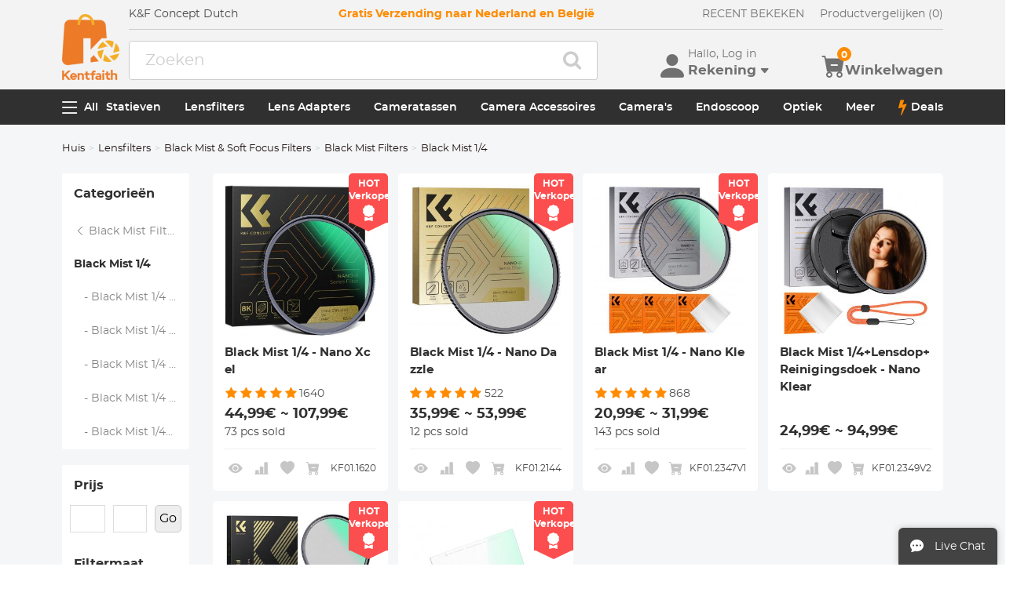

--- FILE ---
content_type: text/html; charset=utf-8
request_url: https://www.kentfaith.nl/black-mist-1-4
body_size: 34412
content:
<!DOCTYPE html>
<!--[if IE]><![endif]-->
<!--[if IE 8 ]><html dir="ltr" lang="nl" class="ie8"><![endif]-->
<!--[if IE 9 ]><html dir="ltr" lang="nl" class="ie9"><![endif]-->
<!--[if (gt IE 9)|!(IE)]><!-->
<html dir="ltr" lang="nl" class="">
<!--<![endif]-->
<head>
<meta charset="UTF-8" />
<meta name="viewport" content="width=device-width, initial-scale=1, user-scalable=no">
<meta http-equiv="X-UA-Compatible" content="IE=edge">
<title>Black Mist 1/4 - K&F Concept</title>
<base href="https://www.kentfaith.nl/" />
<meta name="description" content=" Zelfs als het vervuild is met waterdruppels of olie, kan het gemakkelijk worden verwijderd en gereinigd." />
<meta name="keywords" content= "1/4 black pro mist filter" />
<link href="https://www.kentfaith.nl/black-mist-1-4" rel="canonical" />
<link href="https://www.kentfaith.nl/black-mist-1-4?page=2" rel="next" />
<link href="https://img.kentfaith.de/catalog/kentfaith_ico.png" rel="icon" />
<link href="https://img.kentfaith.de/statics/kfconcept/stylesheet/cache2019080233.css" type="text/css" rel="stylesheet" media="screen" />
</head>
<body class="product-category product-category-448">

	<p id="gl_path" class="hidden">kfconcept</p>
	<div id="page">
                <div id="page-preloader" class="visible"><span class="preloader"></span></div>
		<div class="ie-warning"></div>
		
		<header>
							<div class="header-top"> <!-- level2 start  -->
<div class="headfix">
    <div class="container">

        <div class="header_box">

            <!-- logo start  -->
                        <div class="logo" itemscope itemtype="http://schema.org/Organization">

	        <a href="https://www.kentfaith.nl/" itemprop="url" title="Home" id="logo">
		<img itemprop="logo" src="https://img.kentfaith.de/cache/catalog/kentfaith-73x91.png" title="K&amp;F Concept Dutch" alt="K&amp;F Concept Dutch" class="img-responsive">
	</a>
	</div>            
            <div class="right_box">
                <div class="nav_box_1">
                                        <div class="box_news">
                        <div>K&F Concept Dutch</div>                    </div>
                    
                                        <div class="box_slogan">
                        <p>Gratis Verzending naar Nederland en België</p>
                    </div>
                    
                    <div class="box_help">

                        <!-- recent viewed  -->
                                                <div id="recent" class="box-navlink pull-right recent">
	<div class="navlink toggle_slide uline">
		<a href="javascript:void(0);" id="recent-total" title="RECENT BEKEKEN">RECENT BEKEKEN</a>
	</div>
    <ul class="pull-right toggle_cont">
        <li>
            <div class="h22">RECENT BEKEKEN</div>
            <button type="button" class="btn-close-cart"><i class="la la-times"></i></button>
        </li>
        <li style="overflow:hidden;overflow-y:auto;max-height: calc(100% - 50px);" class="toggle_cont1">
                <div class="row wlist">
                               <p class="col-sm-12">Recent bekeken lijst is leeg.</p>
                                </div>
        </li>
    </ul>
</div>
                        
                        <!-- currency start  -->
                                                <div id="compare" class="box-navlink pull-right compare">
	<div class="navlink toggle_slide uline">
		<a href="https://www.kentfaith.nl/compare" id="compare-total" title="Compare">Productvergelijken (0)</a>
                <span id="compare-total2" class="hide">0</span>
	</div>
        <ul class="pull-right toggle_cont">
            <li>
                <div class="h22">Compare</div>
                <button type="button" class="btn-close-cart"><i class="la la-times"></i></button>
            </li>
            <li style="overflow:hidden;overflow-y:auto;max-height: calc(100% - 100px);" class="toggle_cont1">
                    <div class="row wlist">
                                       <p class="col-sm-12">Geen producten om te vergelijken.</p>
                                        </div>
            </li>
            <li>
                    <div class="text-foot">
                            <a class="btn btn-block btn-primary" href="https://www.kentfaith.nl/compare">Compare</a>
                    </div>
            </li>
        </ul>
</div>
                        
                        <!-- currency start  -->
                        
                        <!-- currency start  -->
                                                                        
                    </div>
                </div>

                <div class="nav_box_2">
                    <!-- search start  -->
                                                            <!-- search start  -->
<div class="search_box">
    <div id="search" class="search">
        <div class="input-group" >
            <input  class="" type="text" name="search" autocomplete="off" value="" placeholder="Zoeken" />
            <span class="input-group-btn"><button type="button" class="btn btn-primary button-search"><i class="fa fa-search"></i></button></span>
        </div>
    </div>
</div>



                    
                    <!-- cart start  -->
                    <div class="btc_box cart_box">

                        <div class="btc navigationb">
                            <button type="button"  class="rd-mobilepanel_toggle" title="Menu">
                                <i class="fa fa-bars"></i>
                            </button>
                        </div>

                                                <div class="btc searchs">
                            <button type="button" id="tm-search" title="Search">
                                <i class="la la-search"></i>
                            </button>
                        </div>
                        
                        
                                                <div class="btc btc-user toggle-wrap">

    <button type="button" class="toggle user" id="tm-login" title="Account">
        <i class="la la-user"></i>
        <div>
            <p class="username">Hallo, Log in</p>
            <span class="h44">Rekening<i class="bi bi-caret-down-fill"></i></span>
        </div>
    </button>

    <div class="toggle_cont toggle_form">
        <form action="/login" method="post" name="userLogin">
            <h4>Log Into Your Account</h4>
            <button type="button" id="mask_login"class="btn btn-primary btn-round btn-block">Inloggen</button>
            <button type="button"class="btn btn-primary btn-round btn-block create">Een account aanmaken</button>
        </form>
        <div class="toggle_icon">
            <a href="/account">
                <i class="bi bi-person-lines-fill"></i>
                <p>Account</p>
            </a>
            <a href="/order">
                <i><i class="bi bi-truck"></i></i>
                <p>Bestelhistorie</p>
            </a>
            <a class="wish_list">
                <i class="bi bi-star-fill"></i>
                <p>Wish List</p>
            </a>
        </div>
    </div>

    <div class="mask_login popup_mask">
        <form action="/login" method="post" name="userLogin" id="userLogin" class="popup_login">
            <div class="title">
                <h4>Inloggen</h4>
                <button class="btn-close-login" type="button"><i class="la la-times"></i></button>
            </div>

            <div class="form-group">
                <div class="input-group col-md-12">
                    <label for="">E-mailadres</label>
                    <input class="form-control" name="email"
                           placeholder="E-mailadres" required="required"
                           type="text" autocomplete="off" >
                </div>
            </div>
            <div class="form-group">
                <div class="input-group col-md-12">
                    <div>
                        <label for="">Wachtwoord</label>
                        <p><a href="https://www.kentfaith.nl/forgotten" rel="nofollow">Wachtwoord vergeten?</a></p>
                    </div>
                    <input class="form-control" name="password" autocomplete="off" placeholder="Password" required="required" type="password" autocomplete="off">
                </div>
            </div>

            <p><button type="button" id="login_user" class="btn btn-primary btn-round btn-block">Inloggen</button></p>
            <p> <button type="button" class="btn btn-primary btn-round btn-block create" id="create">Een account aanmaken</button></p>

                        <p class="text-left socials">
                Of maak contact met                                <span  class="sgg" id="googleLogin"><i class="fa fa-google-plus"></i></span>            </p>
            <script>
                socials={'facebook':{'app_id':'','status':0},'googleplus':{'app_id':'798794012145-38qnok7cc30a98nvfigq2s62oj9t16gh.apps.googleusercontent.com','status':1}};
                socials_action="/index.php?route=account/login/sociallogin";
            </script>
                    </form>
    </div>

    <div class="mask_create popup_mask">
        <div class="create_container">
            <div class="title">
                <h4>Een account aanmaken</h4>
                <button class="btn-close-login" type="button"><i class="la la-times"></i></button>
            </div>
            <form action="/login" method="post" name="userRegister" id="userRegister">
                <div class="form-group">
                    <div class="input-group col-md-12">
                        <label for="">E-mailadres</label>
                        <input class="form-control" name="reg_email" placeholder="E-mailadres" required="required" type="text" data-gtm-form-interact-field-id="2">
                    </div>
                </div>
                <div class="form-group">
                    <div class="input-group col-md-12">
                        <label for="">Wachtwoord</label>
                        <input class="form-control" name="reg_password" placeholder="Wachtwoord" required="required" type="password" data-gtm-form-interact-field-id="3">
                    </div>
                </div>
                <div class="form-group">
                    <div class="input-group col-md-12">
                        <label for="">Password Confirm</label>
                        <input class="form-control" name="confirm" placeholder="Password Confirm" required="required" type="password">
                    </div>
                </div>

                <div class="form-group">
                    <label class="control-label">Newsletter Subscribe</label>
                    <label class="radio-inline"><input type="radio" name="newsletter" value="1" checked="checked" /> Ja</label>
                    <label class="radio-inline"><input type="radio" name="newsletter" value="0" /> Nee</label>
                </div>
                <p> <button type="button" class="btn btn-primary btn-round btn-block" id="create_user">Verder</button> </p>
                <p class="already">Already have an Account?<a id="go_login">Log In</a></p>
            </form>
        </div>
    </div>

   
</div>                        
                                                <div id="cart" class="btc box-cart cart toggle-wrap">
	<button type="button" data-loading-text="Laden..." class="toggle_slide" dir="ltr">
		<i class="la la-shopping-cart"></i>
        <div>
            <p>&nbsp;</p>
            <span class="h44">Winkelwagen</span>
        </div>
		<span id="cart-total" class="cart-total hide"> <span>0</span> 0,00€ </span>
				<span id="cart-total2" class="cart-total2">0</span>
			</button>
	<ul class="pull-right toggle_cont">
		<li>
			<div class="h22">Winkelwagen</div>
			<button type="button" class="btn-close-cart"><i class="la la-times"></i></button>
		</li>
		<li class="toggle_cont1">
		                        <table>
                            <tr><td><p class="text-empty">U heeft nog geen producten in uw winkelwagen.</p></td></tr>
                        </table>
		

            
                </li>

		<li>
			<div class="text-foot">
                                <div class="cart_login"><span>Registreer/Log in</span> om te kopen, punten te verdienen <a href="https://www.kentfaith.nl/membership"><i class="fa fa-question-circle-o"></i></a></div>
                				<button id="button-checkout5" type="button" class="btn btn-block btn-primary btn-round btn-pound button-checkout">Afrekenen</button>
				                    <button id="button-checkout-paypal5" type="button" class="btn btn-block btn-paypal btn-round button-checkout-paypal"><i class="nico nico_paypal2"></i></button>
					<button type="button" class="hide button-quote"></button>
                    <script>
						var pp_object = {cur:"EUR",url:"https://www.kentfaith.nl/index.php?route=extension/payment/pp_express/express",client_id:"Afat1HUe-ean99kimb1qGtJH1OGocRDPivlKzEuGDP8VJRABWZCPgRjQIEFp5htUgTwZCimc6tnBpjtx",store_name:"OO",cart_total_price:"0"};
                    </script>

							</div>
		</li>
                
	</ul>
        <div class="cartloader">
            <i class="la la-times close_zcart"></i>
            <div class="preloader">
                <feature>
                <div class="dot"></div>
                <div class="dot"></div>
                <div class="dot"></div>
                <div class="dot"></div>
                </feature>
            </div>
        </div>
</div>                        
                                                <div id="wishlist" class="btc btc-wishlist wishlist" >
    <button type="button" class="toggle_slide hidden-sm hidden-xs hide" id="wishlist-total" title="Favoriet"><i class="la la-heart"></i><span><span>0</span></span></button>
    <ul class="toggle_cont wishlist">
        <li>
            <div class="h22">Favoriet</div>
            <button type="button" class="btn-close-cart"><i class="la la-times"></i></button>
        </li>
        <li style="overflow:hidden;overflow-y:auto;max-height: calc(100% - 50px);" class="toggle_cont1">

                <div class="row wlist">
                                <p class="col-sm-12">Uw verlanglijst is leeg.</p>
                                </div>

        </li>
        <li>
                        <div class="favorite_login">
                <span>Register/Login</span> to like, earn points                <a href="https://www.kentfaith.nl/membership"><i class="fa fa-question-circle-o"></i></a>
            </div>
                    </li>
    </ul>
</div>
                                            </div>
                </div>
            </div>

        </div>

    </div>
</div>
</div>
			
							<div id="stuck" class="stuck-menu"> <div class="container"><div class="megamenu">
    <div class="btc navigationb">
        <button class="rd-mobilepanel_toggle">
            <i class="la la-bars"></i><span>All</span>
        </button>
    </div>
	<ul class="sf-menu">

                <li  >
            <a href="https://www.kentfaith.nl/tripod">Statieven</a>
                                                <ul class="simple_menu"><li  class="active-hot"><a href="https://www.kentfaith.nl/Aluminium-Tripod">Aluminium Statieven</a></li><li  class="active-hot"><a href="https://www.kentfaith.nl/carbon-fiber-tripods">Carbon Statieven</a></li><li ><a href="https://www.kentfaith.nl/videostatieven">Videostatieven</a></li><li ><a href="https://www.kentfaith.nl/phone-tripod">Telefoon &amp; Mini Statieven</a></li><li ><a href="https://www.kentfaith.nl/lichtgewicht-statieven">Lichtgewicht Statieven</a></li><li ><a href="https://www.kentfaith.nl/statief-met-horizontale-middenkolom">Statieven Horizontale Kolom</a></li><li ><a href="https://www.kentfaith.nl/statief-accessoires">Statiefaccessoires</a></li><li ><a href="https://www.kentfaith.nl/gimbal-stabilisatoren">Gimbal Stabilisatoren</a></li><li ><a href="https://www.kentfaith.nl/Statiefkop">Statiefkoppen</a></li><li ><a href="https://www.kentfaith.nl/actioncam-statief">Actioncam Statieven</a></li><li ><a href="https://www.kentfaith.nl/monopod">Monopods</a></li><li ><a href="https://www.kentfaith.nl/fotografie-studio" class="parent">Studio Accessoires</a><ul class="simple_menu"><li ><a href="https://www.kentfaith.nl/led-lampen-fotografie">LED Lampen Fotografie</a></li><li ><a href="https://www.kentfaith.nl/softbox">Softboxen</a></li><li ><a href="https://www.kentfaith.nl/reflectors">Reflectoren</a></li><li ><a href="https://www.kentfaith.nl/ringlamp">Ringlampen</a></li><li ><a href="https://www.kentfaith.nl/studioflitsers">Studioflitsers</a></li><li ><a href="https://www.kentfaith.nl/lampstatieven">Lampstatieven</a></li></ul></li><li ><a href="https://www.kentfaith.nl/uitverkoop-statieven">Uitverkoop Statieven</a></li></ul>                            
        </li>
                    <li  >
            <a href="https://www.kentfaith.nl/lensfilters">Lensfilters</a>
                                                <ul class="simple_menu"><li  class="active-hot"><a href="https://www.kentfaith.nl/uv-filter" class="parent">UV Filters</a><ul class="simple_menu"><li ><a href="https://www.kentfaith.nl/uv-filters-nano-xcel-series" class="parent">Nano Xcel Series</a><ul class="simple_menu"><li  class="active-hot"><a href="https://www.kentfaith.nl/nano-mcuv-filter">UV - Nano Xcel</a></li><li ><a href="https://www.kentfaith.nl/kf-concept-ultra-low-reflectivity-mcuv-filters-nano-x-series">Ultra Lage Reflectie UV -  Nano Xcel</a></li><li ><a href="https://www.kentfaith.nl/super-hard-mcuv-filter">UV Super Hard - Nano Xcel</a></li><li ><a href="https://www.kentfaith.nl/schokbestendig-uv-filter-nano-xcel">Schokbestendig UV - Nano Xcel</a></li><li ><a href="https://www.kentfaith.nl/superharde-ultra-laagreflecterende-mcuv-filters-nano-xcel">Superharde&amp;Ultra Laagreflecterende UV - Nano Xcel</a></li><li ><a href="https://www.kentfaith.nl/uv-lensdop-reinigingsdoek-nano-xcel-serie">UV+Lensdop+Reinigingsdoek - Nano Xcel</a></li><li ><a href="https://www.kentfaith.nl/magnetic-mcuv-filter">UV Magnetisch -  Nano Xcel</a></li></ul></li><li ><a href="https://www.kentfaith.nl/uv-filters-nano-dazzle-series" class="parent">Nano Dazzle Series</a><ul class="simple_menu"><li ><a href="https://www.kentfaith.nl/mcuv-filters---d-serie">UV -  Nano Dazzle</a></li><li ><a href="https://www.kentfaith.nl/uv-lensdop-reinigingsdoek-nano-dazzle">UV+Lensdop+Reinigingsdoek - Nano Dazzle</a></li></ul></li><li ><a href="https://www.kentfaith.nl/uv-filters-nano-klear-series" class="parent">Nano Klear Series</a><ul class="simple_menu"><li  class="active-hot"><a href="https://www.kentfaith.nl/slim-mcuv-k-filter">UV -  Nano Klear</a></li><li ><a href="https://www.kentfaith.nl/slim-mcuv-filter">Ultradun Frame UV - Nano Klear</a></li><li ><a href="https://www.kentfaith.nl/mcuv-lenskap-reinigingsdoekje-nano-k">UV+Lenskap+Reinigingsdoekje - Nano Klear</a></li></ul></li><li ><a href="https://www.kentfaith.nl/uv-filters-nano-xcel-pro-series" class="parent">Nano Xcel Pro Series</a><ul class="simple_menu"><li ><a href="https://www.kentfaith.nl/mcuv-filter-nano-x-pro-series ">UV - Nano Xcel Pro</a></li></ul></li></ul></li><li  class="active-hot"><a href="https://www.kentfaith.nl/polarisatiefilter-cpl-filter" class="parent">CPL Filters</a><ul class="simple_menu"><li ><a href="https://www.kentfaith.nl/cpl-filters-nano-xcel-series" class="parent">Nano Xcel Series</a><ul class="simple_menu"><li ><a href="https://www.kentfaith.nl/nano-x-mrc-polarisatiefilter">CPL - NANO Xcel</a></li><li ><a href="https://www.kentfaith.nl/cpl-true-color-nano-x-serie">CPL True Color - Nano Xcel</a></li><li ><a href="https://www.kentfaith.nl/ultra-low-reflectivity-cpl-nano-x-series">Ultra Lage Reflectiviteit CPL - Nano Xcel</a></li><li ><a href="https://www.kentfaith.nl/cpl-lensdop-reinigingsdoekje-nano-xcel-series">CPL+Lensdop+Reinigingsdoekje - Nano Xcel</a></li><li  class="active-hot"><a href="https://www.kentfaith.nl/magnetic-cpl-filter ">Magnetische CPL - Nano Xcel</a></li></ul></li><li ><a href="https://www.kentfaith.nl/cpl-filters-nano-dazzle-series" class="parent">Nano Dazzle Series</a><ul class="simple_menu"><li ><a href="https://www.kentfaith.nl/cpl-filters---d-serie">CPL - Nano Dazzle</a></li><li ><a href="https://www.kentfaith.nl/cpl-lensdop-reinigingsdoekje-nano-dazzle-serie">CPL+Lensdop+Reinigingsdoekje - Nano Dazzle</a></li></ul></li><li ><a href="https://www.kentfaith.nl/cpl-filters-nano-klear-series" class="parent">Nano Klear Series</a><ul class="simple_menu"><li ><a href="https://www.kentfaith.nl/slank-cpl-k-filter">CPL - Nano Klear</a></li><li ><a href="https://www.kentfaith.nl/ultra-thin-frame-cpl-filter-nano-k-series">Ultradun Frame CPL - Nano Klear</a></li><li ><a href="https://www.kentfaith.nl/cpl-lenskap-reinigingsdoekje-k-serie">CPL + Lenskap + Reinigingsdoekje - Nano Klear</a></li><li ><a href="https://www.kentfaith.nl/cpl-lensdop-nano-klear">CPL+Lensdop - Nano Klear</a></li></ul></li><li ><a href="https://www.kentfaith.nl/cpl-filters-nano-xcel-pro-series" class="parent">Nano Xcel Pro Series</a><ul class="simple_menu"><li ><a href="https://www.kentfaith.nl/cpl-filtre-nano-x-pro-series">CPL - Nano Xcel Pro</a></li></ul></li></ul></li><li  class="active-hot"><a href="https://www.kentfaith.nl/nd-filter" class="parent">Neutral Density Filters</a><ul class="simple_menu"><li ><a href="https://www.kentfaith.nl/neutrale-dichtheid-(vast)" class="parent">Neutral Density (Solid)</a><ul class="simple_menu"><li ><a href="https://www.kentfaith.nl/nd8-filter">ND8(3 Stops) - Nano Xcel</a></li><li ><a href="https://www.kentfaith.nl/nd64-nano-x-serie">ND64(6 Stops) - Nano Xcel</a></li><li ><a href="https://www.kentfaith.nl/nd1000-filter">ND1000(10 Stops) - Nano Xcel</a></li><li ><a href="https://www.kentfaith.nl/nd100000-nano-x-serie">ND100000(16.6 Stops) - Nano Xcel</a></li><li ><a href="https://www.kentfaith.nl/nd1000000-nano-x-series">ND1000000(20 Stops) - Nano Xcel</a></li><li ><a href="https://www.kentfaith.nl/nd100000-nano-k-serie">ND100000(16.6 Stops) - Nano Klear</a></li><li ><a href="https://www.kentfaith.nl/nd1000000-nano-k-serie">ND1000000(20 Stops) - Nano Klear</a></li><li ><a href="https://www.kentfaith.nl/magnetic-solid-nd-filter">Solid ND - Magnetic Serie</a></li></ul></li><li ><a href="https://www.kentfaith.nl/variabele-neutrale-dichtheid" class="parent">Variable Neutral Density</a><ul class="simple_menu"><li ><a href="https://www.kentfaith.nl/variable-neutral-density-nano-xcel-series" class="parent">Nano Xcel Series</a><ul class="simple_menu"><li ><a href="https://www.kentfaith.nl/nd2-nd32-filter">ND2-ND32 - Nano Xcel</a></li><li ><a href="https://www.kentfaith.nl/nd2-nd32-true-color-nano-x-serie">ND2-ND32 True Color -  Nano Xcel</a></li><li ><a href="https://www.kentfaith.nl/nd2-nd400-filter">ND2-ND400 - Nano Xcel</a></li><li ><a href="https://www.kentfaith.nl/nd8-nd128-nano-x-serie">ND8-ND128 - Nano Xcel</a></li><li ><a href="https://www.kentfaith.nl/nd32-nd512-nano-x">ND32-ND512 - Nano Xcel</a></li><li ><a href="https://www.kentfaith.nl/variable-nd-filter-nd3-nd1000 ">ND3-ND1000 - Nano Xcel</a></li><li ><a href="https://www.kentfaith.nl/nd2-32-true-color-ultralage-reflectie-nano-xcel">ND2-32 True Color Ultralage Reflectie – Nano Xcel</a></li><li ><a href="https://www.kentfaith.nl/nd2-400-ultralage-reflectie-nano-xcel">ND2-400 Ultralage Reflectie – Nano Xcel</a></li></ul></li><li ><a href="https://www.kentfaith.nl/variable-neutral-density-nano-dazzle-series" class="parent">Nano Dazzle Series</a><ul class="simple_menu"><li ><a href="https://www.kentfaith.nl/nd2-nd32-nano-d-series">ND2-ND32 - Nano Dazzle</a></li><li ><a href="https://www.kentfaith.nl/nd2-nd400-nano-d-series">ND2-ND400 - Nano Dazzle</a></li><li ><a href="https://www.kentfaith.nl/nd3-nd1000-filter">ND3-ND1000 - Nano Dazzle</a></li><li ><a href="https://www.kentfaith.nl/nd8-nd2000-filter">ND8-ND2000 - Nano Dazzle</a></li></ul></li><li ><a href="https://www.kentfaith.nl/variable-neutral-density-nano-klear-series" class="parent">Nano Klear Series</a><ul class="simple_menu"><li ><a href="https://www.kentfaith.nl/nd2-nd32-nano-k-serie">ND2-ND32 - Nano Klear</a></li><li ><a href="https://www.kentfaith.nl/nano-k-nd2-nd400-filter">ND2-ND400 - Nano Klear</a></li><li ><a href="https://www.kentfaith.nl/nd2-nd2000-nano-k-series">ND2-ND2000 - Nano Klear</a></li><li ><a href="https://www.kentfaith.nl/true-color-nd2-nd400-nano-klear">True Color ND2-ND400</a></li></ul></li><li ><a href="https://www.kentfaith.nl/variable-neutral-density-nano-xcel-pro-series" class="parent">Nano Xcel Pro Series</a><ul class="simple_menu"><li ><a href="https://www.kentfaith.nl/nd2-nd32-nano-x-pro-serie">ND2-ND32 - Nano Xcel Pro</a></li></ul></li><li ><a href="https://www.kentfaith.nl/variable-neutral-density-nano-b-series" class="parent">Nano B Series</a><ul class="simple_menu"><li ><a href="https://www.kentfaith.nl/nano-b-nd2-nd400-filter">ND2-ND400 - Nano B</a></li></ul></li></ul></li><li ><a href="https://www.kentfaith.nl/gnd-filters" class="parent">Graduated Neutral Density</a><ul class="simple_menu"><li ><a href="https://www.kentfaith.nl/100mm-square-gnd-filter" class="parent">100mm Square GND Filters</a><ul class="simple_menu"><li ><a href="https://www.kentfaith.nl/nano-x-square-soft-gnd8">Soft GND8 Filters - Nano Xcel</a></li><li ><a href="https://www.kentfaith.nl/nano-x-square-hard-gnd8">Hard GND8 Filters - Nano Xcel</a></li><li ><a href="https://www.kentfaith.nl/nano-x-square-reverse-gnd8">Reverse GND8 Filters - Nano Xcel</a></li><li ><a href="https://www.kentfaith.nl/nano-x-square-soft-gnd16">Soft GND16 Filters - Nano Xcel</a></li><li ><a href="https://www.kentfaith.nl/nano-x-square-reverse-gnd16">Reverse GND16 Filters - Nano Xcel</a></li><li ><a href="https://www.kentfaith.nl/nano-x-pro-square-soft-gnd8">Soft GND8 Filters - Nano Xcel Pro</a></li><li ><a href="https://www.kentfaith.nl/nano-x-pro-square-hard-gnd8">Hard GND8 Filters - Nano Xcel Pro</a></li><li ><a href="https://www.kentfaith.nl/nano-x-pro-square-reverse-gnd8">Hard GND8 Filters - Nano Xcel Pro</a></li><li ><a href="https://www.kentfaith.nl/nano-x-pro-square-soft-gnd16">Soft GND16 Filters - Nano Xcel Pro</a></li><li ><a href="https://www.kentfaith.nl/nano-x-pro-square-reverse-gnd16">Reverse GND16 Filters - Nano Xcel Pro</a></li></ul></li><li ><a href="https://www.kentfaith.nl/circular-gnd-filter" class="parent">Circular GND Filters</a><ul class="simple_menu"><li ><a href="https://www.kentfaith.nl/gnd8-nano-xcel-serie">GND8 - Nano Xcel Serie</a></li><li ><a href="https://www.kentfaith.nl/gnd16-nano-xcel-serie">GND16 - Nano Xcel Serie</a></li></ul></li></ul></li><li ><a href="https://www.kentfaith.nl/2-in-1-filters" class="parent">2 in 1 Filters</a><ul class="simple_menu"><li ><a href="https://www.kentfaith.nl/nd8-cpl-filters-nano-x">ND8&amp;CPL Filters - Nano X</a></li><li  class="active-hot"><a href="https://www.kentfaith.nl/nd2-nd32-cpl-filters-nano-x">ND2-ND32&amp;CPL Filters - Nano X</a></li><li ><a href="https://www.kentfaith.nl/nd2-nd32-cpl-filters-nano-d-series">ND2-ND32&amp;CPL Filters - Nano D</a></li><li ><a href="https://www.kentfaith.nl/nd2-32-en-cpl-filters-nano-k">ND2-32 &amp; CPL Filters - Nano K</a></li><li ><a href="https://www.kentfaith.nl/nd2-nd32-cpl-filters-nano-x-pro">ND2-ND32&amp;CPL Filters - Nano-X Pro</a></li><li ><a href="https://www.kentfaith.nl/nd4-nd64-cpl-filters-nano-x">ND4-ND64&amp;CPL Filters - Nano X</a></li></ul></li><li ><a href="https://www.kentfaith.nl/3-in-1-filters" class="parent">3 in 1 Filters</a><ul class="simple_menu"><li ><a href="https://www.kentfaith.nl/nd2-32-cpl-black-mist-1-4-filters-nano-xcel">ND2-32&amp;CPL&amp;Black Mist 1/4 - Nano Xcel</a></li><li ><a href="https://www.kentfaith.nl/nd2-32-cpl-black-mist-1-4-Nano-Klear">ND2-32&amp;CPL&amp;Black Mist 1/4 - Nano Klear</a></li></ul></li></ul></li><li ><a href="https://www.kentfaith.nl/black-mist-soft-focus-filters" class="parent">Black Mist &amp; Soft Focus Filters</a><ul class="simple_menu"><li  class="active-hot"><a href="https://www.kentfaith.nl/zwarte-nevelfilters" class="parent">Black Mist Filters</a><ul class="simple_menu"><li ><a href="https://www.kentfaith.nl/black-mist-1" class="parent">Black Mist 1</a><ul class="simple_menu"><li ><a href="https://www.kentfaith.nl/black-mist-1-filtes-nano-xcel-serie">Black Mist 1 - Nano Xcel</a></li><li ><a href="https://www.kentfaith.nl/black-mist-1-nano-k-series">Black Mist 1 - Nano Klear</a></li></ul></li><li ><a href="https://www.kentfaith.nl/black-mist-1-2" class="parent">Black Mist 1/2</a><ul class="simple_menu"><li ><a href="https://www.kentfaith.nl/zwarte-nevel 1-2-filters">Black Mist 1/2 - Nano Xcel</a></li><li ><a href="https://www.kentfaith.nl/black-mist-1-2-nano-k-series">Black Mist 1/2 - Nano Klear</a></li></ul></li><li  class="active-hot"><a href="https://www.kentfaith.nl/black-mist-1-4" class="parent">Black Mist 1/4</a><ul class="simple_menu"><li  class="active-hot"><a href="https://www.kentfaith.nl/zwarte-nevel-1-4-filter">Black Mist 1/4 - Nano Xcel</a></li><li ><a href="https://www.kentfaith.nl/black-mist-1-4-nano-d-series">Black Mist 1/4 - Nano Dazzle</a></li><li ><a href="https://www.kentfaith.nl/black-mist-1-4-cleaning-cloth">Black Mist 1/4 - Nano Klear</a></li><li ><a href="https://www.kentfaith.nl/black-mist-1-4-nano-xcel-pro-fliter">Black Mist 1/4 – Nano Xcel Pro</a></li><li ><a href="https://www.kentfaith.nl/black-mist-1-4-lens-cap">Black Mist 1/4+Lensdop+Reinigingsdoek - Nano Klear</a></li></ul></li><li  class="active-hot"><a href="https://www.kentfaith.nl/black-mist-1-8" class="parent">Black Mist 1/8</a><ul class="simple_menu"><li  class="active-hot"><a href="https://www.kentfaith.nl/zwarte-nevel-1-8-filter">Black Mist 1/8 - Nano Xcel</a></li><li ><a href="https://www.kentfaith.nl/black-mist-1-8-nano-d">Black Mist 1/8 - Nano Dazzle</a></li><li ><a href="https://www.kentfaith.nl/black-mist-1-8-cleaning-cloth">Black Mist 1/8 - Nano Klear</a></li><li ><a href="https://www.kentfaith.nl/black-mist-1-8-nano-xcel-pro-fliter">Black Mist 1/8 - Nano Xcel Pro</a></li><li ><a href="https://www.kentfaith.nl/black-mist-1-8-lens-cap">Black Mist 1/8+Lensdop+Reinigingsdoek - Nano Klear</a></li></ul></li><li ><a href="https://www.kentfaith.nl/black-mist-vnd" class="parent">Black-Mist &amp; VND</a><ul class="simple_menu"><li ><a href="https://www.kentfaith.nl/black-mist-1-4-nd2-32-filters-nano-klear">Black Mist 1/4&amp;ND2-32 Filters - Nano Klear</a></li><li ><a href="https://www.kentfaith.nl/black-mist-1-4-nd2-400-filter">Black Mist 1/4&amp;ND2-400 Filters -  Nano Xcel</a></li><li ><a href="https://www.kentfaith.nl/black-mist-1-4-ND2-32">Black Mist 1/4&amp;ND2-32 Filters - Nano Xcel</a></li><li ><a href="https://www.kentfaith.nl/black-mist-1-8-nd2-32-filters-nano-klear">Black Mist 1/8&amp;ND2-32 Filters - Nano Klear</a></li><li ><a href="https://www.kentfaith.nl/black-mist-1-4-nd2-400-filter-nano-klear-serie">Black Mist 1/4 &amp; ND2-400 Filters – Nano Klear</a></li></ul></li><li  class="active-hot"><a href="https://www.kentfaith.nl/black-mist-kit" class="parent">Black Mist Kit</a><ul class="simple_menu"><li  class="active-hot"><a href="https://www.kentfaith.nl/black-mist-1-4-1-8">Black Mist 1/4+1/8 - Nano Xcel</a></li><li ><a href="https://www.kentfaith.nl/black-mist-1-4-1-8-nano-k-serien">Black Mist 1/4+1/8 - Nano Klear</a></li><li ><a href="https://www.kentfaith.nl/black-mist-1-4-cpl-nano-klear">Black Mist 1/4+CPL - Nano Klear</a></li></ul></li></ul></li><li ><a href="https://www.kentfaith.nl/white-mist-filters" class="parent">White Mist Filters</a><ul class="simple_menu"><li ><a href="https://www.kentfaith.nl/white-mist-1-4-nano-xcel-serie">White Mist 1/4 - Nano Xcel Serie</a></li><li ><a href="https://www.kentfaith.nl/white-mist-1-4-nano-klear-serie">White Mist 1/4 - Nano Klear Serie</a></li></ul></li><li ><a href="https://www.kentfaith.nl/shimmer-diffusiefilters" class="parent">Shimmer Diffusion Filters</a><ul class="simple_menu"><li ><a href="https://www.kentfaith.nl/shimmer-diffusiefilters-nano-x">Shimmer Diffusiefilters - Nano Xcel</a></li><li ><a href="https://www.kentfaith.nl/shimmer-diffusiefilters-nano-klear">Shimmer Diffusiefilters - Nano Klear</a></li></ul></li></ul></li><li ><a href="https://www.kentfaith.nl/natuurlijke-nacht-filter" class="parent">Light Pollution Filters</a><ul class="simple_menu"><li ><a href="https://www.kentfaith.nl/circular-light-pollution-cut-filter">Light Pollution Cut Filters - Circular</a></li><li ><a href="https://www.kentfaith.nl/square-light-pollution-cut-filter">Light Pollution Cut Filters - Square</a></li></ul></li><li  class="active-hot"><a href="https://www.kentfaith.nl/magnetische-filters" class="parent">Magnetic Filters</a><ul class="simple_menu"><li ><a href="https://www.kentfaith.nl/magnetic-uv-filters" class="parent">UV Filters</a><ul class="simple_menu"><li ><a href="https://www.kentfaith.nl/magnetische-mcuv-nano-k-serie">Magnetic UV - Nano Klear</a></li><li  class="active-hot"><a href="https://www.kentfaith.nl/magnetic-mcuv-lens-cap-nano-xcel-serie">Magnetic UV+Lensdop - Nano Xcel</a></li></ul></li><li  class="active-hot"><a href="https://www.kentfaith.nl/cpl-filters" class="parent">CPL Filters</a><ul class="simple_menu"><li ><a href="https://www.kentfaith.nl/magnetic-cpl-adapter-ring">Magnetic CPL+Adapter Ring - Nano Xcel</a></li><li  class="active-hot"><a href="https://www.kentfaith.nl/nano-x-magnetic-cpl-apater-ring-cap">Magnetic CPL+Adapter Ring+Lensdop - Nano Xcel</a></li><li ><a href="https://www.kentfaith.nl/magnetische-cpl-adapterring-nano-klear-serie">Magnetic CPL+Adapter Ring - Nano Klear</a></li></ul></li><li ><a href="https://www.kentfaith.nl/magnetic-black-mist-filter" class="parent">Black-Mist</a><ul class="simple_menu"><li ><a href="https://www.kentfaith.nl/zwarte-mist-1-8-filters">Black Mist 1/8 Filters - Nano Xcel </a></li><li ><a href="https://www.kentfaith.nl/zwarte-mist-1-4- filters">Black Mist 1/4 Filters - Nano Xcel</a></li></ul></li><li  class="active-hot"><a href="https://www.kentfaith.nl/magnetic-unlimited-variable-nd-filters" class="parent">Onbeperkt Variabel ND Filters</a><ul class="simple_menu"><li ><a href="https://www.kentfaith.nl/magnetic-nd2-nd32-nano-xcel-serie">Magnetic ND2-ND32 - Nano Xcel </a></li><li  class="active-hot"><a href="https://www.kentfaith.nl/magnetic-nd8-nd128-filters-nano-xcel">Magnetic ND8-ND128 Filters - Nano Xcel</a></li></ul></li><li ><a href="https://www.kentfaith.nl/magnetic-neutral-density-solid-filter" class="parent">Neutral Density (Solid) Filters</a><ul class="simple_menu"><li ><a href="https://www.kentfaith.nl/magnetic-nd8-nano-xcel-serie">Magnetic ND8 - Nano Xcel</a></li><li ><a href="https://www.kentfaith.nl/magnetic-nd64-Nano-xcel-serie">Magnetic ND64 - Nano Xcel</a></li><li ><a href="https://www.kentfaith.nl/magnetic-nd1000-nano-xcel-serie">Magnetic ND1000 - Nano Xcel</a></li></ul></li><li  class="active-hot"><a href="https://www.kentfaith.nl/kits-for-magnetic-lens-filter" class="parent">Kits</a><ul class="simple_menu"><li  class="active-hot"><a href="https://www.kentfaith.nl/mcuv-cpl-nd1000-adapterring-nano-x-serie">UV+CPL+ND1000+Adapter Ring - Nano Xcel</a></li><li ><a href="https://www.kentfaith.nl/cpl-nd8-nd64-adapter-ring-lens-cap-nano-x-serie">CPL+ND8+ND64+Adapter Ring+Lensdop - Nano Xcel </a></li><li ><a href="https://www.kentfaith.nl/gnd8+nd8+nd64+nd1000+magnetic-adapter-ring">GND8+ND8+ND64+ND1000 - Nano Xcel </a></li><li ><a href="https://www.kentfaith.nl/cpl-vnd2-32-black-mist-1-4-magnetic-lens-set-nano-xcel-serie">CPL+VND2-32+Black Mist 1/4+Magnetic Lens Set - Nano Xcel</a></li></ul></li><li ><a href="https://www.kentfaith.nl/accessories-for-magnetic-filters" class="parent">Accessories</a><ul class="simple_menu"><li ><a href="https://www.kentfaith.nl/magnetische-adapterring">Magnetic Adapter Ring</a></li><li ><a href="https://www.kentfaith.nl/magnetic-filter-ring">Magnetic Filter Ring</a></li><li ><a href="https://www.kentfaith.nl/magnetic-cap">Magnetic Lensdop</a></li></ul></li></ul></li><li  class="active-hot"><a href="https://www.kentfaith.nl/vierkante-filters" class="parent">Square Filter Systeem</a><ul class="simple_menu"><li ><a href="https://www.kentfaith.nl/basic-systeem" class="parent">Basic Systeem</a><ul class="simple_menu"><li ><a href="https://www.kentfaith.nl/basic-nd-square-filtersysteem" class="parent">ND Square Filters - Nano X</a><ul class="simple_menu"><li ><a href="https://www.kentfaith.nl/nano-x-square-nd4">ND4 Filters - Nano Xcel</a></li><li ><a href="https://www.kentfaith.nl/nano-x-square-nd16">ND16 Filters - Nano-X</a></li><li ><a href="https://www.kentfaith.nl/nano-x-square-nd1000">ND1000 Filters - Nano-X</a></li><li ><a href="https://www.kentfaith.nl/nano-x-square-nd2000">ND2000 Filters - Nano-X</a></li><li ><a href="https://www.kentfaith.nl/nano-x-square-nd32000">ND32000 Filters - Nano-X</a></li><li ><a href="https://www.kentfaith.nl/nano-x-square-full-color-nd8">Full Color ND8 Filters - Nano-X</a></li><li ><a href="https://www.kentfaith.nl/nano-x-square-full-color-nd64">Full Color ND64 Filters - Nano-X</a></li></ul></li><li ><a href="https://www.kentfaith.nl/basic-gnd-square-filtersysteem-nano-x">GND Square Filters - Nano X</a></li><li ><a href="https://www.kentfaith.nl/basic-square-light-pollution-cut-filter-system">Light Pollution Cut Filters</a></li><li ><a href="https://www.kentfaith.nl/square-black-mist-filter" class="parent">Square Black Mist Filters</a><ul class="simple_menu"><li ><a href="https://www.kentfaith.nl/nano-x-square-black-mist-1">Black Mist 1 - Nano Xcel</a></li><li ><a href="https://www.kentfaith.nl/nano-x-square-black-mist-1-4">Black Mist 1/4 - Nano Xcel</a></li><li ><a href="https://www.kentfaith.nl/nano-x-square-black-mist-1-8">Black Mist 1/8 - Nano Xcel</a></li></ul></li><li ><a href="https://www.kentfaith.nl/basic-system-brackets-and-accessories" class="parent">Brackets and Accessories</a><ul class="simple_menu"><li ><a href="https://www.kentfaith.nl/nano-x-adapter-ring">Adapter Ring - Nano-X</a></li></ul></li><li ><a href="https://www.kentfaith.nl/basic-square -filter-system-kits ">Kits</a></li></ul></li><li ><a href="https://www.kentfaith.nl/professional-systeem" class="parent">Professional Systeem</a><ul class="simple_menu"><li ><a href="https://www.kentfaith.nl/professional-nd-square-filtersysteem-nano-x-pro" class="parent">ND Square Filters - Nano X Pro</a><ul class="simple_menu"><li ><a href="https://www.kentfaith.nl/nano-x-pro-square-full-color-nd8">Full Color ND8 Filters - Nano-X Pro</a></li><li ><a href="https://www.kentfaith.nl/nano-x-pro-full-color-nd64">Full Color ND64 Filters - Nano-X Pro</a></li><li ><a href="https://www.kentfaith.nl/nano-x-pro-square-full-color-nd1000">Full Color ND1000 Filters - Nano-X Pro</a></li></ul></li><li  class="active-hot"><a href="https://www.kentfaith.nl/professional-gnd-square-filtersysteem-nano-x-pro">GND Square Filter - Nano X Pro</a></li><li ><a href="https://www.kentfaith.nl/professional-pl-square-filtersysteem-nano-x-pro">PL Square Filters - Nano X Pro</a></li><li ><a href="https://www.kentfaith.nl/black-mist-1-4-cpl-nano-x-pro">Black Mist 1/4 &amp; CPL - Nano Xcel Pro</a></li><li ><a href="https://www.kentfaith.nl/pro-square-light-pollution-cut-filtersystem" class="parent">Light Pollution Cut Filters</a><ul class="simple_menu"><li ><a href="https://www.kentfaith.nl/nano-x-pro-square-light-pollution-cut-filter">Filter voor lichtvervuiling - Nano-X Pro</a></li></ul></li><li ><a href="https://www.kentfaith.nl/pro-square -filter-system-kits " class="parent">Kits</a><ul class="simple_menu"><li ><a href="https://www.kentfaith.nl/nano-x-pro-100mm-nd1000-holder-kit">100mm ND1000+Holder Kit - Nano Xcel Pro</a></li><li ><a href="https://www.kentfaith.nl/nano-x-pro-100mm-nd1000-soft-gnd8-holder-kit">100mm ND1000+Soft GND8+Holder Kit - Nano Xcel Pro</a></li><li ><a href="https://www.kentfaith.nl/nano-x-pro-100mm-nd8-nd64-nd1000-holder-kit">100mm ND8+ND64+ND1000+Holder Kit - Nano Xcel Pro</a></li><li ><a href="https://www.kentfaith.nl/nano-x-pro-100mm-holder-kit">100mm Holder Kit - Nano Xcel Pro</a></li></ul></li><li ><a href="https://www.kentfaith.nl/pro-system-brackets-and-accessories" class="parent">Brackets and Accessories</a><ul class="simple_menu"><li ><a href="https://www.kentfaith.nl/nano-x-pro-100-100-mm-suqare-filter-protect-frame">100x100mm Square Filter Protect Frame - Nano-X Pro</a></li><li ><a href="https://www.kentfaith.nl/nano-x-pro-100-150-mm-suqare-filter-protect-frame">100x150mm Suqare Filter Protect Frame - Nano-X Pro</a></li><li ><a href="https://www.kentfaith.nl/nano-x-pro-adapter-ring">Adapter Ring - Nano-X Pro</a></li></ul></li></ul></li></ul></li><li  class="active-hot"><a href="https://www.kentfaith.nl/filter-kit" class="parent">Filterset</a><ul class="simple_menu"><li ><a href="https://www.kentfaith.nl/screw-in-filter-kit" class="parent">Inschroeffilters</a><ul class="simple_menu"><li ><a href="https://www.kentfaith.nl/mcuv-cpl-lensdop-nano-k-serie">MCUV+CPL+Lensdop - Nano K Serie</a></li><li ><a href="https://www.kentfaith.nl/mcuv-cpl-nd1000-lensdop-nano-dazzle">MCUV+CPL+ND1000+Lensdop - Nano Dazzle</a></li><li ><a href="https://www.kentfaith.nl/nd8-nd64-nd1000-nano-d-series">ND8+ND64+ND1000 - Nano-D Series</a></li><li ><a href="https://www.kentfaith.nl/mcuv-cpl-nd4-lens-filters">MCUV+CPL+ND4</a></li><li ><a href="https://www.kentfaith.nl/nd1000-cpl-lens-filters">ND1000+CPL</a></li><li ><a href="https://www.kentfaith.nl/nd4-nd8-nd64-nd1000-lens-filters">ND4+ND8+ND64+ND1000</a></li><li  class="active-hot"><a href="https://www.kentfaith.nl/mcuv-cpl-filters">MCUV+CPL</a></li></ul></li><li ><a href="https://www.kentfaith.nl/magnetische-filterset">Magneet Filters</a></li><li ><a href="https://www.kentfaith.nl/square-filter-kits">Square Filters</a></li></ul></li><li ><a href="https://www.kentfaith.nl/effects-filters" class="parent">Effects Filters</a><ul class="simple_menu"><li ><a href="https://www.kentfaith.nl/streak-filters" class="parent">Streak Filters</a><ul class="simple_menu"><li ><a href="https://www.kentfaith.nl/blue-streak-filters-nano-x">Blue Streak Filters - Nano Xcel</a></li><li ><a href="https://www.kentfaith.nl/gold-streak-filters-nano-xcel-serie">Gold Streak Filters - Nano Xcel</a></li><li ><a href="https://www.kentfaith.nl/colorful-streak-filters-nano-b">Colorful Streak Filters - Nano B</a></li><li ><a href="https://www.kentfaith.nl/blue-streak-filters-nano-klear-serie">Blue Streak Filters - Nano Klear</a></li></ul></li><li ><a href="https://www.kentfaith.nl/star-filters" class="parent">Star Filters</a><ul class="simple_menu"><li ><a href="https://www.kentfaith.nl/star-filters-4-8-puten-nano-k">Star Filters 4-8 Punten - Nano Klear</a></li><li ><a href="https://www.kentfaith.nl/star-filters-4-6-8-punten-nano-k-serie">Star Filters 4+6+8 Punten - Nano Klear</a></li></ul></li><li ><a href="https://www.kentfaith.nl/kaleidoscope-filter" class="parent">Kaleidoscope Filters</a><ul class="simple_menu"><li ><a href="https://www.kentfaith.nl/kf-concept-caleidoscoopfilters-nano-b">Caleidoscoopfilters - Nano B</a></li><li ><a href="https://www.kentfaith.nl/handheld-caleidoscoopfilters-nano-b">Handheld Caleidoscoopfilters - Nano B</a></li></ul></li><li ><a href="https://www.kentfaith.nl/motion-blur-filter" class="parent">Motion Blur Filters</a><ul class="simple_menu"><li ><a href="https://www.kentfaith.nl/directional-motion-blur-fotofilter-nano-basic-serie">Directional Motion Blur – Nano Basic</a></li><li ><a href="https://www.kentfaith.nl/bidirectional-motion-blur-fotofilter-nano-basic-serie">Bidirectional Motion Blur – Nano Basic</a></li><li ><a href="https://www.kentfaith.nl/handheld-motion-blur-filter-nano-basic-serie">Handheld Motion Blur Filters – Nano Basic</a></li></ul></li><li ><a href="https://www.kentfaith.nl/centerfield-split-diopter-filter-nano-basic">Centerfield Split Diopter Filters – Nano Basic</a></li><li ><a href="https://www.kentfaith.nl/spiral-filter" class="parent">Spiral Filters</a><ul class="simple_menu"><li ><a href="https://www.kentfaith.nl/center-spiral-filter-nano-basic">Spiral Halo Filters – Nano Basic</a></li><li ><a href="https://www.kentfaith.nl/handheld-spiral-filter-nano-basic-serie">Handheld Spiral Filters – Nano Basic</a></li></ul></li></ul></li><li ><a href="https://www.kentfaith.nl/matte-box-filter-systems" class="parent">Mattebox &amp; Filter Systeem</a><ul class="simple_menu"><li ><a href="https://www.kentfaith.nl/neutral-density-solid-filters " class="parent">Neutral Density (Solid) Filters</a><ul class="simple_menu"><li ><a href="https://www.kentfaith.nl/mattebox-nd4-filter-systeem-nano-xcel">ND4 - Nano Xcel</a></li><li ><a href="https://www.kentfaith.nl/mattebox-nd8-filter-systeem-nano-xcel">ND8 - Nano Xcel</a></li><li ><a href="https://www.kentfaith.nl/mattebox-nd16-filter-systeem-nano-xcel">ND16 - Nano Xcel</a></li><li ><a href="https://www.kentfaith.nl/mattebox-nd32-filter-systeem-nano-xcel">ND32 - Nano Xcel</a></li><li ><a href="https://www.kentfaith.nl/mattebox-nd64-filter-systeem-nano-xcel">ND64 - Nano Xcel</a></li><li ><a href="https://www.kentfaith.nl/mattebox-nd8-nd64-filter-systeem-nano-xcel">ND8+ND64 - Nano Xcel</a></li></ul></li><li ><a href="https://www.kentfaith.nl/uv-filters">UV Filters</a></li><li ><a href="https://www.kentfaith.nl/black-mist-filters" class="parent">Black Mist Filters</a><ul class="simple_menu"><li ><a href="https://www.kentfaith.nl/mattebox-black-mist-1-4-filter-systeem-nano-xcel">Black Mist 1/4 - Nano Xcel</a></li><li ><a href="https://www.kentfaith.nl/mattebox-black-mist-1-8-filter-systeem-nano-xcel">Black Mist 1/8 - Nano Xcel</a></li></ul></li><li ><a href="https://www.kentfaith.nl/blue-streak-filters">Blue Streak Filters</a></li><li ><a href="https://www.kentfaith.nl/accessoires-voor-matte-box-en-filtersysteem">Accessories</a></li><li ><a href="https://www.kentfaith.nl/matte-box-kits" class="parent">Kits</a><ul class="simple_menu"><li ><a href="https://www.kentfaith.nl/mattebox-nano-xcel-serie-set">Mattebox - Nano Xcel</a></li><li ><a href="https://www.kentfaith.nl/mattebox-pro-nano-xcel-serie-set">Mattebox Pro - Nano Xcel</a></li><li ><a href="https://www.kentfaith.nl/matte-box-nd8-square-filter-nano-xcel">Mattebox+ND8 Square Filter - Nano Xcel</a></li><li ><a href="https://www.kentfaith.nl/matte-box-nd4-nd32-square-filter-nano-xcel">Mattebox+ND4+ND32 Square Filter - Nano Xcel</a></li><li ><a href="https://www.kentfaith.nl/matte-box-black-mist-1-4-square-filter-nano-xcel">Mattebox+Black Mist 1/4 Square Filter - Nano Xcel</a></li></ul></li></ul></li><li ><a href="https://www.kentfaith.nl/dji-filters" class="parent">DJI Filters</a><ul class="simple_menu"><li ><a href="https://www.kentfaith.nl/dji-air-3s-filter">DJI Air 3S</a></li><li ><a href="https://www.kentfaith.nl/dji-avata2">DJI Avata2</a></li><li ><a href="https://www.kentfaith.nl/dji-neo-filters">DJI NEO</a></li><li ><a href="https://www.kentfaith.nl/dji-mini-4-pro">DJI Mini 4 Pro</a></li><li ><a href="https://www.kentfaith.nl/dji-mini-3-pro-filter">DJI Mini 3/DJI Mini 3 Pro</a></li><li ><a href="https://www.kentfaith.nl/dji-flip-filter">DJI Flip</a></li><li ><a href="https://www.kentfaith.nl/dji-mavic-4-pro-filter">DJI Mavic 4 Pro</a></li><li ><a href="https://www.kentfaith.nl/dji-mini-5-pro-filter">DJI Mini 5 PRO</a></li></ul></li><li ><a href="https://www.kentfaith.nl/action-camera-filters-for-gopro-hero-9-10-11" class="parent">Action Camera Filters</a><ul class="simple_menu"><li ><a href="https://www.kentfaith.nl/dji-osmo-action-4-action-5pro">DJI Osmo Action 4 / Action 5 Pro</a></li><li ><a href="https://www.kentfaith.nl/dji-osmo-action-6-filter">DJI Osmo Action 6</a></li><li ><a href="https://www.kentfaith.nl/dji-osmo-nano-filter">DJI Osmo Nano</a></li><li ><a href="https://www.kentfaith.nl/dji-osmo-pocket-3">DJI Osmo Pocket 3</a></li><li ><a href="https://www.kentfaith.nl/gopro-hero-4k-filters">GoPro HERO 4K</a></li><li ><a href="https://www.kentfaith.nl/gopro9-10-11-12-13-filters">GOPRO Hero 9/10/11/12/13</a></li><li ><a href="https://www.kentfaith.nl/insta360-ace-pro-2">Insta360 Ace pro 2</a></li><li ><a href="https://www.kentfaith.nl/insta360-go-ultra-filter">Insta360 Go Ultra</a></li><li ><a href="https://www.kentfaith.nl/insta360-go3s">Insta360 GO3S</a></li><li ><a href="https://www.kentfaith.nl/actioncam-accessoires" class="parent">Action Camera Accessories</a><ul class="simple_menu"><li ><a href="https://www.kentfaith.nl/gopro-action-camera-accessories">GoPro</a></li><li ><a href="https://www.kentfaith.nl/drone-harness-en-strap">Hoofdbanden &amp; Borstharnassen</a></li><li ><a href="https://www.kentfaith.nl/insta360-x5-accessoires">Insta360 X5</a></li><li ><a href="https://www.kentfaith.nl/magnetic-neck-mount">Magnetic Neck Mount</a></li><li ><a href="https://www.kentfaith.nl/dji-osmo-pocket-3-oplaadstation">DJI Osmo Pocket 3 Oplaadstation</a></li><li ><a href="https://www.kentfaith.nl/dji-osmo-pocket-3-accessoires">DJI Osmo Pocket 3</a></li></ul></li></ul></li><li ><a href="https://www.kentfaith.nl/filteraccessoires" class="parent">Filteraccessoires</a><ul class="simple_menu"><li ><a href="https://www.kentfaith.nl/zonnekap">Lenskap</a></li><li ><a href="https://www.kentfaith.nl/polarized-film">Polarized Film</a></li><li ><a href="https://www.kentfaith.nl/filterhouders-and-frames">Filterhouders &amp; Frames</a></li><li ><a href="https://www.kentfaith.nl/adapterringen-voor-filterhouders" class="parent">Adapterringen voor filterhouders</a><ul class="simple_menu"><li ><a href="https://www.kentfaith.nl/filter-adapterring">Filter Adapterring</a></li><li ><a href="https://www.kentfaith.nl/brass-adapter-ring">Messing Adapterring</a></li></ul></li><li ><a href="https://www.kentfaith.nl/filterzak">Filterzakjes</a></li><li ><a href="https://www.kentfaith.nl/Lensdoppen" class="parent">Lensdoppen</a><ul class="simple_menu"><li ><a href="https://www.kentfaith.nl/doppen-voor-magnetische-filters">Doppen Voor Magnetische Filters</a></li><li ><a href="https://www.kentfaith.nl/doppen-voor-variabele-nd-filters">Doppen Voor Variabele ND Filters</a></li><li ><a href="https://www.kentfaith.nl/center-pinch-lensdop" class="parent">Center Pinch Lensdop</a><ul class="simple_menu"><li ><a href="https://www.kentfaith.nl/center-pinch-lens-cap-4-in-1">4 in 1</a></li><li ><a href="https://www.kentfaith.nl/center-pinch-lens-cap-5-in-1">5 in 1</a></li><li ><a href="https://www.kentfaith.nl/7-in-1-center-pinch-lensdoppen">7 in 1</a></li><li ><a href="https://www.kentfaith.nl/center-pinch-lens-cap-9-in-1">9 in 1</a></li></ul></li></ul></li></ul></li><li ><a href="https://www.kentfaith.nl/merkspecifieke-filters" class="parent">Merkspecifieke Filters</a><ul class="simple_menu"><li ><a href="https://www.kentfaith.nl/exclusieve-filters-van-het-merk-fujifilm-x100">Fujifilm X100</a></li><li ><a href="https://www.kentfaith.nl/ricoh-gr">Ricoh GR</a></li></ul></li><li ><a href="https://www.kentfaith.nl/telefoonlensfilters">Telefoonlensfilters</a></li></ul>                            
        </li>
                    <li  >
            <a href="https://www.kentfaith.nl/adapter-konverter">Lens Adapters</a>
                                                <ul class="simple_menu"><li ><a href="https://www.kentfaith.nl/lens-adapter-sony-a-mount-body">A Mount Gebehuizing (Sony/Minolta)</a></li><li ><a href="https://www.kentfaith.nl/lens-adapter-fujifilm-x-mount--body">Fujifilm X Mount Gebehuizing</a></li><li ><a href="https://www.kentfaith.nl/lens-adapter-fujifilm-g-gfx-mount-body">Fujifilm C (GFX) Mount Gebehuizing</a></li><li ><a href="https://www.kentfaith.nl/lens-adapter-c-mount-body">C Mount Gebehuizing</a></li><li ><a href="https://www.kentfaith.nl/lens-adapter-leica-m-mount-body">Leica M Mount Gebehuizing</a></li><li ><a href="https://www.kentfaith.nl/lens-adapter-four-thirds-m43-mount-body">MFT(M4/3) Montagelichaam</a></li><li ><a href="https://www.kentfaith.nl/lens-adapter-pentax-k-mount-body">Pentax K Mount Gebehuizing</a></li><li ><a href="https://www.kentfaith.nl/lens-adapters-pentax-q-mount-body ">Pentax Q Mount Gebehuizing</a></li><li ><a href="https://www.kentfaith.nl/lens-adapters-samsung-nx-mount-body">Samsung NX Mount Gebehuizing</a></li><li ><a href="https://www.kentfaith.nl/lens-adapter-nikon-f-mount-body">Nikon F Mount Gebehuizing</a></li><li ><a href="https://www.kentfaith.nl/lens-adapters-nikon-1-mount-body">Nikon 1 Mount Gebehuizing</a></li><li ><a href="https://www.kentfaith.nl/lens-adapter-nikon-z-mount-body">Nikon Z Mount Gebehuizing</a></li><li ><a href="https://www.kentfaith.nl/lens-adapter-canon-eos-ef-ef-s-mount-body">Canon EOS EF/EF-S Mount Gebehuizing</a></li><li ><a href="https://www.kentfaith.nl/lens-adapters-canon-eos-m-mount-body">Canon EOS M Mount Gebehuizing</a></li><li ><a href="https://www.kentfaith.nl/lens-adapter-canon-rf-mount-body">Canon RF Mount Gebehuizing</a></li><li ><a href="https://www.kentfaith.nl/lens-adapter-sony-e-mount-body">Sony E Mount Gebehuizing</a></li><li ><a href="https://www.kentfaith.nl/lens-adapter-leica-l-mount-body">L Mount Alliance (Leica)</a></li></ul>                            
        </li>
                    <li  >
            <a href="https://www.kentfaith.nl/cameratas">Cameratassen</a>
                                                <ul class="simple_menu"><li  class="active-hot"><a href="https://www.kentfaith.nl/camera-rugzak">Camera Rugzakken</a></li><li ><a href="https://www.kentfaith.nl/camera-schoudertas">Camera Schoudertassen</a></li><li ><a href="https://www.kentfaith.nl/camera-koffers">Camera Koffers</a></li><li ><a href="https://www.kentfaith.nl/camerariemen">Camerariemen</a></li><li ><a href="https://www.kentfaith.nl/lens-tas">Lenstassen</a></li><li ><a href="https://www.kentfaith.nl/cameratas-accessoires">Cameratas Accessoires</a></li></ul>                            
        </li>
                    <li  >
            <a href="https://www.kentfaith.nl/camera-accessoires">Camera Accessoires</a>
                                                <ul class="simple_menu"><li  class="active-hot"><a href="https://www.kentfaith.nl/camera-accu" class="parent">Camera Accu's</a><ul class="simple_menu"><li ><a href="https://www.kentfaith.nl/ricoh-camera-accus">Ricoh</a></li><li ><a href="https://www.kentfaith.nl/sony-camera-batterij">Sony</a></li><li ><a href="https://www.kentfaith.nl/canon-camera-batterij">Canon</a></li><li ><a href="https://www.kentfaith.nl/nikon-camera-batterij">Nikon</a></li><li ><a href="https://www.kentfaith.nl/fujifilm-camera-batterij">FUJIFILM</a></li><li ><a href="https://www.kentfaith.nl/gopro">Gopro</a></li><li ><a href="https://www.kentfaith.nl/lumix-battery">Lumix</a></li><li ><a href="https://www.kentfaith.nl/osmo-action-accu">Osmo Action</a></li><li ><a href="https://www.kentfaith.nl/v-mount-battery">V Mount Accu</a></li><li ><a href="https://www.kentfaith.nl/micr-sd-kaarthouder">Micro SD Kaarthouder</a></li></ul></li><li  class="active-hot"><a href="https://www.kentfaith.nl/reiniging-kit">Reiniging Kit</a></li><li  class="active-hot"><a href="https://www.kentfaith.nl/opslag-kaart">Opslag Kaart</a></li><li ><a href="https://www.kentfaith.nl/cameradoppen">Camera Bodydoppen &amp; Achterlensdoppen</a></li><li ><a href="https://www.kentfaith.nl/cameraschermbeschermers" class="parent">Cameraschermbeschermers</a><ul class="simple_menu"><li ><a href="https://www.kentfaith.nl/canon-schermbeschermers">Canon</a></li><li ><a href="https://www.kentfaith.nl/sony-schermbeschermers">Sony</a></li><li ><a href="https://www.kentfaith.nl/fujifilm-schermbeschermers">Fujifilm</a></li><li ><a href="https://www.kentfaith.nl/nikon-screen-protectors">Nikon</a></li><li ><a href="https://www.kentfaith.nl/olympus-schermbeschermers">Olympus</a></li><li ><a href="https://www.kentfaith.nl/ricoh-schermbeschermers">Ricoh</a></li><li ><a href="https://www.kentfaith.nl/gopro-schermbeschermers">GoPro</a></li><li ><a href="https://www.kentfaith.nl/dji-osmo-pocket-3-schermbeschermers">DJI Osmo Pocket 3</a></li></ul></li><li ><a href="https://www.kentfaith.nl/camera-flitsschoenhoezen">Camera Flitsschoenhoezen</a></li><li ><a href="https://www.kentfaith.nl/camera-zoeker-oogschelpen" class="parent">Camera Zoeker Oogschelpen</a><ul class="simple_menu"><li ><a href="https://www.kentfaith.nl/nikon-camera-zoeker-oogmasker">Nikon</a></li><li ><a href="https://www.kentfaith.nl/sony-camera-zoeker-oogmasker">Sony</a></li><li ><a href="https://www.kentfaith.nl/canon-camera-zoeker-oogmasker">Canon</a></li></ul></li></ul>                            
        </li>
                    <li  >
            <a href="https://www.kentfaith.nl/camera">Camera's</a>
                                                <ul class="simple_menu"><li  class="active-hot"><a href="https://www.kentfaith.nl/digitale-camera's-en-videocamera's">Digitale Camera's &amp; Camcorders</a></li><li ><a href="https://www.kentfaith.nl/videobewakingscamera" class="parent">Beveiligingscamera's</a><ul class="simple_menu"><li  class="active-hot"><a href="https://www.kentfaith.nl/kfconcept-4g-beveiligingscamera">4G Beveiligingscamera's</a></li><li  class="active-hot"><a href="https://www.kentfaith.nl/kfconcept-accu-beveiligingscamera">Beveiligingscamera's op Accu</a></li><li  class="active-hot"><a href="https://www.kentfaith.nl/kfconcept-wifi-beveiligingscamera">WiFi Beveiligingscamera's</a></li><li ><a href="https://www.kentfaith.nl/babyfoon">Babyfoons</a></li><li ><a href="https://www.kentfaith.nl/floodlight-camera">Floodlight Cameras</a></li><li ><a href="https://www.kentfaith.nl/vogelvoeder-met-camera">Vogelvoeders met Camera</a></li><li ><a href="https://www.kentfaith.nl/beveiligingssensor">Beveiligingssensoren</a></li></ul></li><li ><a href="https://www.kentfaith.nl/dashboardcamera">Dashboardcamera</a></li><li  class="active-hot"><a href="https://www.kentfaith.nl/trailcamera" class="parent">Wildcamera’s</a><ul class="simple_menu"><li  class="active-hot"><a href="https://www.kentfaith.nl/wildcamera-wifi">WiFi-Wildcamera's</a></li><li ><a href="https://www.kentfaith.nl/niet-mobiele-volgcamera's">Standalone Wildcamera's</a></li><li  class="active-hot"><a href="https://www.kentfaith.nl/4g-wildcameras">4G Wildcamera's</a></li><li ><a href="https://www.kentfaith.nl/wildcamera-accessoires">Accessories</a></li><li ><a href="https://www.kentfaith.nl/onderwater-wildcameras">Onderwater Wildcamera's</a></li></ul></li><li ><a href="https://www.kentfaith.nl/lenses">Lenzen</a></li></ul>                            
        </li>
                    <li  >
            <a href="https://www.kentfaith.nl/Endoscoop">Endoscoop</a>
                                                <ul class="simple_menu"><li ><a href="https://www.kentfaith.nl/otoscoop-en-orale-endoscoop">Otoscoop/Orale Endoscoop</a></li><li  class="active-hot"><a href="https://www.kentfaith.nl/huishoudelijke-endoscoop">Huishoudelijke Endoscoop</a></li><li ><a href="https://www.kentfaith.nl/professionele-endoscoop">Professionele Endoscoop</a></li><li ><a href="https://www.kentfaith.nl/draagbare-endoscoop">Draagbare Endoscoop</a></li></ul>                            
        </li>
                    <li  >
            <a href="https://www.kentfaith.nl/astronomie-optica">Optiek</a>
                                                <ul class="simple_menu"><li  class="active-hot"><a href="https://www.kentfaith.nl/verrekijkers">Verrekijker</a></li><li ><a href="https://www.kentfaith.nl/eenkijker">Eenkijker</a></li><li ><a href="https://www.kentfaith.nl/astronomische-telescoop">Telescoop</a></li><li  class="active-hot"><a href="https://www.kentfaith.nl/nachtkijker">Nachtkijker</a></li><li  class="active-hot"><a href="https://www.kentfaith.nl/microscope" class="parent">Microscope</a><ul class="simple_menu"><li ><a href="https://www.kentfaith.nl/digitale-microscoop">Digitale Microscoop</a></li><li ><a href="https://www.kentfaith.nl/kinder-microscoop">Kinder Microscoop</a></li><li ><a href="https://www.kentfaith.nl/optische-microscoop">Optische Microscoop</a></li></ul></li><li ><a href="https://www.kentfaith.nl/Afstandsmeter">Afstandsmeter</a></li></ul>                            
        </li>
                    <li class="sf-with-multi" >
            <a href="https://www.kentfaith.nl/consumentenelektronica">Meer</a>
                                                <ul class="sf-more"><div ><a href="https://www.kentfaith.nl/audio-video-elektronica">Audio &amp; Video Elektronica</a><div><div  class="active-hot"><a href="https://www.kentfaith.nl/motor-bluetooth-headsets">Motor Bluetooth Headsets</a></div><div ><a href="https://www.kentfaith.nl/verlichting">Verlichting</a></div><div ><a href="https://www.kentfaith.nl/drone-accessories">Drone Accessories</a></div><div ><a href="https://www.kentfaith.nl/microfoon">Microfoon</a></div><div ><a href="https://www.kentfaith.nl/Licht">Licht</a></div><div  class="active-hot"><a href="https://www.kentfaith.nl/hoofdtelefoon">Hoofdtelefoon</a></div></div></div><div ><a href="https://www.kentfaith.nl/elektronische-apparatuur-tools">Elektronische Apparatuur &amp; Tools</a><div><div ><a href="https://www.kentfaith.nl/draadloze-sensors">Draadloze Sensors</a></div><div ><a href="https://www.kentfaith.nl/zonnepanelen">Zonnepanelen</a></div><div ><a href="https://www.kentfaith.nl/lasergraveermachine">Lasergraveermachine</a></div><div ><a href="https://www.kentfaith.nl/slimme-slot">Slimme Slot</a></div></div></div><div ><a href="https://www.kentfaith.nl/slimme-elektronica">Slimme Elektronica</a><div><div ><a href="https://www.kentfaith.nl/handheld-spelconsole">Handheld Spelconsole</a></div><div  class="active-hot"><a href="https://www.kentfaith.nl/vertaalapparaat">Vertaalapparaat</a></div><div ><a href="https://www.kentfaith.nl/smartwatch">Smartwatch</a></div><div  class="active-hot"><a href="https://www.kentfaith.nl/digitale-spraakrecorders">Dictafoons</a></div></div></div><div ><a href="https://www.kentfaith.nl/terras-gazon-tuin">Terras, Gazon &amp; Tuin</a><div><div  class="active-hot"><a href="https://www.kentfaith.nl/metaaldetectoren">Metaaldetectoren</a></div><div  class="active-hot"><a href="https://www.kentfaith.nl/weerstation-huishoudsensoren">Weerstation &amp; Huishoudsensoren</a></div><div ><a href="https://www.kentfaith.nl/kippenhok-deur">Kippenhok Deur</a></div></div></div></ul>                            
        </li>
                    <li class="multif-specials">
<a href="/specials"><i class="fa fa-flash"></i>Deals</a>
<ul class="simple_menu">
<li ><a href="/specials">Specials</a></li>
<li ><a href="/coupon">Coupon</a></li>
</ul>
</li>
        	</ul>
</div>
 </div> </div> <!--  -->
			
					</header><div class="container category_container">
	<ul class="breadcrumb">
				<li><a href="https://www.kentfaith.nl/">
				Huis			</a></li>
				<li><a href="https://www.kentfaith.nl/lensfilters">
				Lensfilters			</a></li>
				<li><a href="https://www.kentfaith.nl/black-mist-soft-focus-filters">
				Black Mist &amp; Soft Focus Filters			</a></li>
				<li><a href="https://www.kentfaith.nl/zwarte-nevelfilters">
				Black Mist Filters			</a></li>
				<li><a href="https://www.kentfaith.nl/black-mist-1-4">
				Black Mist 1/4			</a></li>
			</ul>
	<div class="row">
		<aside id="column-left" class="col-lg-2 col-md-2 col-sm-12">
	<div class="h22"><button type="button" class="btn-close-cart"><i class="la la-times"></i></button></div>

<div class="panel panel-default category">
<div class="panel-heading">Categorie&euml;n <i></i></div>
<div class="list-group">
                  <a href="https://www.kentfaith.nl/zwarte-nevelfilters" class="list-group-item">&lt;&lt; Black Mist Filters</a>
                          <a href="https://www.kentfaith.nl/black-mist-1-4" class="list-group-item active">Black Mist 1/4</a>
                                            <a href="https://www.kentfaith.nl/zwarte-nevel-1-4-filter" class="list-group-item">&nbsp;&nbsp;&nbsp;- Black Mist 1/4 - Nano Xcel</a>
                                                                      <a href="https://www.kentfaith.nl/black-mist-1-4-nano-d-series" class="list-group-item">&nbsp;&nbsp;&nbsp;- Black Mist 1/4 - Nano Dazzle</a>
                                                                      <a href="https://www.kentfaith.nl/black-mist-1-4-cleaning-cloth" class="list-group-item">&nbsp;&nbsp;&nbsp;- Black Mist 1/4 - Nano Klear</a>
                                                                      <a href="https://www.kentfaith.nl/black-mist-1-4-nano-xcel-pro-fliter" class="list-group-item">&nbsp;&nbsp;&nbsp;- Black Mist 1/4 – Nano Xcel Pro</a>
                                                                      <a href="https://www.kentfaith.nl/black-mist-1-4-lens-cap" class="list-group-item">&nbsp;&nbsp;&nbsp;- Black Mist 1/4+Lensdop+Reinigingsdoek - Nano Klear</a>
                                                            </div>
</div>

<div class="panel panel-default category-filter">
  <div class="panel-heading">Verfijnd zoeken <i></i></div>
  <div class="list-group">
    <form id="refine-search" action="https://www.kentfaith.nl/black-mist-1-4">
      <!-- price -->
            <a class="list-group-item">Prijs</a>
      <div class="list-group-item" style="padding-right: 0px; padding-left: 0px;">
        <div id="filter-group">
          <table style="margin-bottom: 15px;margin-left: 10px;margin-right: 10px;">
            <tr>
              <td><input type="number" style="padding-left: 5px; text-align: center" name="filter_price_min" value="" class="form-control" /></td>
              <td>&nbsp;&nbsp;</td>
              <td><input type="number" style="padding-left: 5px;text-align: center" name="filter_price_max" value="" class="form-control" /></td>
              <td>&nbsp;&nbsp;</td>
              <td><button type="button" id="button-filter_price" style="color:#000;border-radius:5px;line-height:13px;background-color:#eee;border:1px solid #ccc;padding-left: 5px;padding-right: 5px; " class="btn">Go</button></td>
            </tr>
          </table>
        </div>
      </div>
      
                      <a class="list-group-item">Filtermaat</a>
        <div class="list-group-item">
          <div id="filter-group1">
                        <div class="checkbox">
              <label>
                                <input type="checkbox" name="filter[]" value="6" />
                49mm                              </label>
            </div>
                        <div class="checkbox">
              <label>
                                <input type="checkbox" name="filter[]" value="7" />
                52mm                              </label>
            </div>
                        <div class="checkbox">
              <label>
                                <input type="checkbox" name="filter[]" value="8" />
                55mm                              </label>
            </div>
                        <div class="checkbox">
              <label>
                                <input type="checkbox" name="filter[]" value="9" />
                58mm                              </label>
            </div>
                        <div class="checkbox">
              <label>
                                <input type="checkbox" name="filter[]" value="10" />
                62mm                              </label>
            </div>
                        <div class="checkbox">
              <label>
                                <input type="checkbox" name="filter[]" value="11" />
                67mm                              </label>
            </div>
                        <div class="checkbox">
              <label>
                                <input type="checkbox" name="filter[]" value="12" />
                72mm                              </label>
            </div>
                        <div class="checkbox">
              <label>
                                <input type="checkbox" name="filter[]" value="13" />
                77mm                              </label>
            </div>
                        <div class="checkbox">
              <label>
                                <input type="checkbox" name="filter[]" value="14" />
                82mm                              </label>
            </div>
                      </div>
        </div>
              
    </form>
  </div>
  <div class="panel-footer">
    <button type="button" id="button-filter" class="btn btn-primary btn-round btn-block hide">Verfijnd zoeken</button>
  </div>
</div>
</aside>
								<div id="content" class="col-sm-12 col-md-10 col-lg-10">
			<div class="category-relative2 clearfix">
            <div class="col-lg-3 col-md-3 col-sm-3 col-xs-6 category-grid">
        <a href="https://www.kentfaith.nl/KF01.1620_37mm-black-mist-filter-1-4-lensfilter-voor-speciale-effecten-ultraheldere-meerlaagse-coating-waterdicht-krasbestendig-antireflecterend-nano-x-serie">
            <img src="https://img.kentfaith.de/cache/catalog/products/de/KF01.1484/KF01.1484-1-327x327.jpg" alt="Black Mist 1/4 - Nano Xcel">
        </a>
        <div class="category-box">
            <div class="category_text">
                                <div class="lable hot">
                    <div class="text">
                        <span>HOT</span>
                        <span>Verkoper</span>
                        <i class="bi bi-award-fill"></i>
                    </div>
                </div>
                                <a href="https://www.kentfaith.nl/KF01.1620_37mm-black-mist-filter-1-4-lensfilter-voor-speciale-effecten-ultraheldere-meerlaagse-coating-waterdicht-krasbestendig-antireflecterend-nano-x-serie"><span>Black Mist 1/4 - Nano Xcel</span></a>
            </div>
            <div class="rating">
                                                                <span class="fa-stack"><i class="fa fa-star star fa-stack-1x"></i></span>
                                                                <span class="fa-stack"><i class="fa fa-star star fa-stack-1x"></i></span>
                                                                <span class="fa-stack"><i class="fa fa-star star fa-stack-1x"></i></span>
                                                                <span class="fa-stack"><i class="fa fa-star star fa-stack-1x"></i></span>
                                                                <span class="fa-stack"><i class="fa fa-star star fa-stack-1x"></i></span>
                                                <span>1640</span>
                            </div>
            <div class="category-price">
                                <span class="price">44,99€&nbsp;~&nbsp;107,99€</span>
                
            </div>
            <div>
                                <span class="sales">73 pcs sold</span>
                            </div>
                        <div class="cart-button">
                <a href="#" data-rel="details" data-product="23828" data-toggle="tooltip" title="Quick View" class="btn-icon quickview"><i class="la la-cart-eye"></i></a>
                                <button class="btn-icon" type="button" data-toggle="tooltip" title="Product vergelijk" onclick="compare.add('23828');"><i class="la la-chart-bar"></i></button>
                                <button class="btn-icon" type="button" data-toggle="tooltip" title="Verlanglijst" onclick="wishlist.add('23828');"><i class="la la-heart"></i></button>
                                <button class="btn-icon " type="button" data-toggle="tooltip" title="In winkelwagen" onclick="ajaxAdd($(this),23828);" ><i class="la la-shopping-cart"></i></button>
                                <span style="margin-top: 3px;font-size: 12px;flex: 1;text-align: right;">KF01.1620</span>
            </div>
        </div>
    </div>
                <div class="col-lg-3 col-md-3 col-sm-3 col-xs-6 category-grid">
        <a href="https://www.kentfaith.nl/KF01.2144_52mm-black-mist-1-4-lens-filter-waterdicht-mistfilmeffect-black-diffusiefilter-met-24-meerlaagse-coating-voor-video-vlog-portretfotografie-nano-d-serie">
            <img src="https://img.kentfaith.de/cache/catalog/products/de/KF01.2151/KF01.2151-1-327x327.jpg" alt="Black Mist 1/4 - Nano Dazzle">
        </a>
        <div class="category-box">
            <div class="category_text">
                                <div class="lable hot">
                    <div class="text">
                        <span>HOT</span>
                        <span>Verkoper</span>
                        <i class="bi bi-award-fill"></i>
                    </div>
                </div>
                                <a href="https://www.kentfaith.nl/KF01.2144_52mm-black-mist-1-4-lens-filter-waterdicht-mistfilmeffect-black-diffusiefilter-met-24-meerlaagse-coating-voor-video-vlog-portretfotografie-nano-d-serie"><span>Black Mist 1/4 - Nano Dazzle</span></a>
            </div>
            <div class="rating">
                                                                <span class="fa-stack"><i class="fa fa-star star fa-stack-1x"></i></span>
                                                                <span class="fa-stack"><i class="fa fa-star star fa-stack-1x"></i></span>
                                                                <span class="fa-stack"><i class="fa fa-star star fa-stack-1x"></i></span>
                                                                <span class="fa-stack"><i class="fa fa-star star fa-stack-1x"></i></span>
                                                                <span class="fa-stack"><i class="fa fa-star star fa-stack-1x"></i></span>
                                                <span>522</span>
                            </div>
            <div class="category-price">
                                <span class="price">35,99€&nbsp;~&nbsp;53,99€</span>
                
            </div>
            <div>
                                <span class="sales">12 pcs sold</span>
                            </div>
                        <div class="cart-button">
                <a href="#" data-rel="details" data-product="35209" data-toggle="tooltip" title="Quick View" class="btn-icon quickview"><i class="la la-cart-eye"></i></a>
                                <button class="btn-icon" type="button" data-toggle="tooltip" title="Product vergelijk" onclick="compare.add('35209');"><i class="la la-chart-bar"></i></button>
                                <button class="btn-icon" type="button" data-toggle="tooltip" title="Verlanglijst" onclick="wishlist.add('35209');"><i class="la la-heart"></i></button>
                                <button class="btn-icon " type="button" data-toggle="tooltip" title="In winkelwagen" onclick="ajaxAdd($(this),35209);" ><i class="la la-shopping-cart"></i></button>
                                <span style="margin-top: 3px;font-size: 12px;flex: 1;text-align: right;">KF01.2144</span>
            </div>
        </div>
    </div>
                <div class="col-lg-3 col-md-3 col-sm-3 col-xs-6 category-grid">
        <a href="https://www.kentfaith.nl/KF01.2347V1_40.5-mm-black-pro-mist-1-4-filter-met-3-stuks-reinigingsdoekje-black-diffusion-lens-filter-met-18-coatings-nano-k-serie">
            <img src="https://img.kentfaith.de/cache/catalog/products/de/KF01.2141V1/KF01.2141V1-1-327x327.jpg" alt="Black Mist 1/4 - Nano Klear">
        </a>
        <div class="category-box">
            <div class="category_text">
                                <div class="lable hot">
                    <div class="text">
                        <span>HOT</span>
                        <span>Verkoper</span>
                        <i class="bi bi-award-fill"></i>
                    </div>
                </div>
                                <a href="https://www.kentfaith.nl/KF01.2347V1_40.5-mm-black-pro-mist-1-4-filter-met-3-stuks-reinigingsdoekje-black-diffusion-lens-filter-met-18-coatings-nano-k-serie"><span>Black Mist 1/4 - Nano Klear</span></a>
            </div>
            <div class="rating">
                                                                <span class="fa-stack"><i class="fa fa-star star fa-stack-1x"></i></span>
                                                                <span class="fa-stack"><i class="fa fa-star star fa-stack-1x"></i></span>
                                                                <span class="fa-stack"><i class="fa fa-star star fa-stack-1x"></i></span>
                                                                <span class="fa-stack"><i class="fa fa-star star fa-stack-1x"></i></span>
                                                                <span class="fa-stack"><i class="fa fa-star star fa-stack-1x"></i></span>
                                                <span>868</span>
                            </div>
            <div class="category-price">
                                <span class="price">20,99€&nbsp;~&nbsp;31,99€</span>
                
            </div>
            <div>
                                <span class="sales">143 pcs sold</span>
                            </div>
                        <div class="cart-button">
                <a href="#" data-rel="details" data-product="38351" data-toggle="tooltip" title="Quick View" class="btn-icon quickview"><i class="la la-cart-eye"></i></a>
                                <button class="btn-icon" type="button" data-toggle="tooltip" title="Product vergelijk" onclick="compare.add('38351');"><i class="la la-chart-bar"></i></button>
                                <button class="btn-icon" type="button" data-toggle="tooltip" title="Verlanglijst" onclick="wishlist.add('38351');"><i class="la la-heart"></i></button>
                                <button class="btn-icon " type="button" data-toggle="tooltip" title="In winkelwagen" onclick="ajaxAdd($(this),38351);" ><i class="la la-shopping-cart"></i></button>
                                <span style="margin-top: 3px;font-size: 12px;flex: 1;text-align: right;">KF01.2347V1</span>
            </div>
        </div>
    </div>
                <div class="col-lg-3 col-md-3 col-sm-3 col-xs-6 category-grid">
        <a href="https://www.kentfaith.nl/KF01.2349V2_46mm-black-mist-1-4-filter-lensdop-mist-cinematic-effect-fil">
            <img src="https://img.kentfaith.de/cache/catalog/products/de/KF01.2142V2/KF01.2142V2-1-327x327.jpg" alt="Black Mist 1/4+Lensdop+Reinigingsdoek - Nano Klear">
        </a>
        <div class="category-box">
            <div class="category_text">
                                <a href="https://www.kentfaith.nl/KF01.2349V2_46mm-black-mist-1-4-filter-lensdop-mist-cinematic-effect-fil"><span>Black Mist 1/4+Lensdop+Reinigingsdoek - Nano Klear</span></a>
            </div>
            <div class="rating">
                            </div>
            <div class="category-price">
                                <span class="price">24,99€&nbsp;~&nbsp;94,99€</span>
                
            </div>
            <div>
                            </div>
                        <div class="cart-button">
                <a href="#" data-rel="details" data-product="44389" data-toggle="tooltip" title="Quick View" class="btn-icon quickview"><i class="la la-cart-eye"></i></a>
                                <button class="btn-icon" type="button" data-toggle="tooltip" title="Product vergelijk" onclick="compare.add('44389');"><i class="la la-chart-bar"></i></button>
                                <button class="btn-icon" type="button" data-toggle="tooltip" title="Verlanglijst" onclick="wishlist.add('44389');"><i class="la la-heart"></i></button>
                                <button class="btn-icon " type="button" data-toggle="tooltip" title="In winkelwagen" onclick="ajaxAdd($(this),44389);" ><i class="la la-shopping-cart"></i></button>
                                <span style="margin-top: 3px;font-size: 12px;flex: 1;text-align: right;">KF01.2349V2</span>
            </div>
        </div>
    </div>
                <div class="col-lg-3 col-md-3 col-sm-3 col-xs-6 category-grid">
        <a href="https://www.kentfaith.nl/SKU.1816_49mm-magnetisch-black-mist-filter-1-4-lens-filter-voor-speciale-effecten-hd-meerlaags-gecoat-waterdicht-krasbestendig-antireflectie-nano-x-serie">
            <img src="https://img.kentfaith.de/cache/catalog/products/de/SKU.1824/SKU.1824-1-327x327.jpg" alt="Black Mist 1/4 Filters - Nano Xcel">
        </a>
        <div class="category-box">
            <div class="category_text">
                                <div class="lable hot">
                    <div class="text">
                        <span>HOT</span>
                        <span>Verkoper</span>
                        <i class="bi bi-award-fill"></i>
                    </div>
                </div>
                                <a href="https://www.kentfaith.nl/SKU.1816_49mm-magnetisch-black-mist-filter-1-4-lens-filter-voor-speciale-effecten-hd-meerlaags-gecoat-waterdicht-krasbestendig-antireflectie-nano-x-serie"><span>Black Mist 1/4 Filters - Nano Xcel</span></a>
            </div>
            <div class="rating">
                                                                <span class="fa-stack"><i class="fa fa-star star fa-stack-1x"></i></span>
                                                                <span class="fa-stack"><i class="fa fa-star star fa-stack-1x"></i></span>
                                                                <span class="fa-stack"><i class="fa fa-star star fa-stack-1x"></i></span>
                                                                <span class="fa-stack"><i class="fa fa-star star fa-stack-1x"></i></span>
                                                                <span class="fa-stack"><i class="fa fa-star star fa-stack-1x"></i></span>
                                                <span>479</span>
                            </div>
            <div class="category-price">
                                <span class="price">65,99€&nbsp;~&nbsp;97,99€</span>
                
            </div>
            <div>
                                <span class="sales">16 pcs sold</span>
                            </div>
                        <div class="cart-button">
                <a href="#" data-rel="details" data-product="21048" data-toggle="tooltip" title="Quick View" class="btn-icon quickview"><i class="la la-cart-eye"></i></a>
                                <button class="btn-icon" type="button" data-toggle="tooltip" title="Product vergelijk" onclick="compare.add('21048');"><i class="la la-chart-bar"></i></button>
                                <button class="btn-icon" type="button" data-toggle="tooltip" title="Verlanglijst" onclick="wishlist.add('21048');"><i class="la la-heart"></i></button>
                                <button class="btn-icon " type="button" data-toggle="tooltip" title="In winkelwagen" onclick="ajaxAdd($(this),21048);" ><i class="la la-shopping-cart"></i></button>
                                <span style="margin-top: 3px;font-size: 12px;flex: 1;text-align: right;">SKU.1816</span>
            </div>
        </div>
    </div>
                <div class="col-lg-3 col-md-3 col-sm-3 col-xs-6 category-grid">
        <a href="https://www.kentfaith.nl/KF01.1807_100-100mm-black-mist-1-4-filter-rechthoekig-lens-filter-black-zacht-diffusiefilter-28-meerlaagse-coatings-dream-cinematic-effectfilter-nano-x-serie">
            <img src="https://img.kentfaith.de/cache/catalog/products/de/KF01.1807/KF01.1807-1-327x327.jpg" alt="Black Mist 1/4 - Nano Xcel">
        </a>
        <div class="category-box">
            <div class="category_text">
                                <div class="lable hot">
                    <div class="text">
                        <span>HOT</span>
                        <span>Verkoper</span>
                        <i class="bi bi-award-fill"></i>
                    </div>
                </div>
                                <a href="https://www.kentfaith.nl/KF01.1807_100-100mm-black-mist-1-4-filter-rechthoekig-lens-filter-black-zacht-diffusiefilter-28-meerlaagse-coatings-dream-cinematic-effectfilter-nano-x-serie"><span>Black Mist 1/4 - Nano Xcel</span></a>
            </div>
            <div class="rating">
                                                                <span class="fa-stack"><i class="fa fa-star star fa-stack-1x"></i></span>
                                                                <span class="fa-stack"><i class="fa fa-star star fa-stack-1x"></i></span>
                                                                <span class="fa-stack"><i class="fa fa-star star fa-stack-1x"></i></span>
                                                                <span class="fa-stack"><i class="fa fa-star star fa-stack-1x"></i></span>
                                                                <span class="fa-stack"><i class="fa fa-star star fa-stack-1x"></i></span>
                                                <span>83</span>
                            </div>
            <div class="category-price">
                                <span class="price">107,99€</span>
                
            </div>
            <div>
                            </div>
                        <div class="cart-button">
                <a href="#" data-rel="details" data-product="24373" data-toggle="tooltip" title="Quick View" class="btn-icon quickview"><i class="la la-cart-eye"></i></a>
                                <button class="btn-icon" type="button" data-toggle="tooltip" title="Product vergelijk" onclick="compare.add('24373');"><i class="la la-chart-bar"></i></button>
                                <button class="btn-icon" type="button" data-toggle="tooltip" title="Verlanglijst" onclick="wishlist.add('24373');"><i class="la la-heart"></i></button>
                                <button class="btn-icon " type="button" data-toggle="tooltip" title="In winkelwagen" onclick="ajaxAdd($(this),24373);" ><i class="la la-shopping-cart"></i></button>
                                <span style="margin-top: 3px;font-size: 12px;flex: 1;text-align: right;">KF01.1807</span>
            </div>
        </div>
    </div>
        </div>
<style>
   /* .category-filter{display:none;}*/
    .product-filter{display:none;}
    .product-block{display:none;}
    #product-preloader{display:none;}
    .pagination-block{display:none;}
    .description-category{display:none;}
</style>

									<div class="product-filter clearfix">
				<div class="product-filter_elem">
					<div class="button-view">
						<button type="button" id="grid-view" data-toggle="tooltip" title="Weergeven als rooster"><i
								class="fa fa-th"></i></button>
						<button type="button" id="list-view" data-toggle="tooltip" title="Weergeven als lijst"><i
								class="fa fa-th-list"></i></button>
					</div>
				</div>
				<div class="product-filter_elem sort">
					<label class="control-label" for="input-sort">
						Sorteren op:					</label>
					<select id="input-sort" onchange="location = this.value;">
																		<option value="https://www.kentfaith.nl/black-mist-1-4?sort=p.sort_order&amp;order=DESC">
							Standaard						</option>
																								<option value="https://www.kentfaith.nl/black-mist-1-4?sort=p.price&amp;order=ASC">
							Prijs Laag &gt; Hoog						</option>
																								<option value="https://www.kentfaith.nl/black-mist-1-4?sort=p.price&amp;order=DESC">
							Prijs Hoog &lt; Laag						</option>
																								<option value="https://www.kentfaith.nl/black-mist-1-4?sort=rating&amp;order=DESC">
							Hoogste beoordeling						</option>
																								<option value="https://www.kentfaith.nl/black-mist-1-4?sort=rating&amp;order=ASC">
							Laagste beoordeling						</option>
																	</select>
				</div>
				<div class="product-filter_elem show pull-right hidden-sm hidden-xs">
					<label class="control-label hidden-xs" for="input-limit">
						Weergegeven:					</label>
					<select id="input-limit" onchange="location = this.value;">
																		<option value="https://www.kentfaith.nl/black-mist-1-4?limit=24" selected="selected">
							24						</option>
																								<option value="https://www.kentfaith.nl/black-mist-1-4?limit=25">
							25						</option>
																								<option value="https://www.kentfaith.nl/black-mist-1-4?limit=50">
							50						</option>
																								<option value="https://www.kentfaith.nl/black-mist-1-4?limit=75">
							75						</option>
																								<option value="https://www.kentfaith.nl/black-mist-1-4?limit=100">
							100						</option>
																	</select>
				</div>
				<div class="product-filter_elem pull-right hidden-md hidden-lg">
					<div class="button-view">
						<button type="button" id="category-filter" title="Filter"><i class="fa fa-filter"></i><label
								class="control-label" for="input-sort">
								Filter							</label></button>
					</div>
				</div>
			</div>
			<div class="product-block">
				<div id="mfilter-content-container" class="clearfix">
										<div class="product-layout product-grid col-lg-3 col-md-3 col-sm-3 col-xs-6">
						<div class="product-thumb transition ">
							
							<div class="image">
								<a class="lazy" href="https://www.kentfaith.nl/KF01.2348V1_43-mm-black-pro-mist-1-4-filter-met-3-stuks-reinigingsdoekje-black-diffusion-lens-filter-met-18-coatings-nano-k-serie">
									<img width="340" height="340"
										alt="43 mm Black Pro Mist 1/4 Filter Met 3 Stuks Reinigingsdoekje Black Diffusion Lens Filter met 18 Coatings Nano Klear Serie" title="43 mm Black Pro Mist 1/4 Filter Met 3 Stuks Reinigingsdoekje Black Diffusion Lens Filter met 18 Coatings Nano Klear Serie" class="img"
										data-src="https://img.kentfaith.de/cache/catalog/products/de/KF01.2141V1/KF01.2141V1-1-327x327.jpg" />
								</a>

																<div class="lable hot">
									<div class="text">
										<span>
											HOT										</span>
										<span>
											Verkoper										</span>
										<i class="bi bi-award-fill"></i>
									</div>
								</div>
								
							</div>

							<div class="caption">
								<div class="name">
									<a href="https://www.kentfaith.nl/KF01.2348V1_43-mm-black-pro-mist-1-4-filter-met-3-stuks-reinigingsdoekje-black-diffusion-lens-filter-met-18-coatings-nano-k-serie" title="43 mm Black Pro Mist 1/4 Filter Met 3 Stuks Reinigingsdoekje Black Diffusion Lens Filter met 18 Coatings Nano Klear Serie">
										43 mm Black Pro Mist 1/4 Filter Met 3 Stuks Reinigingsdoekje Black Diffusion Lens Filter met 18 Coatings Nano Klear Serie									</a>
								</div>
																<div class="price">
																																				20,99€																	</div>
								
								
								<div class="rating">
																																				<span class="fa-stack"><i class="fa fa-star star fa-stack-1x"></i></span>
																																				<span class="fa-stack"><i class="fa fa-star star fa-stack-1x"></i></span>
																																				<span class="fa-stack"><i class="fa fa-star star fa-stack-1x"></i></span>
																																				<span class="fa-stack"><i class="fa fa-star star fa-stack-1x"></i></span>
																																				<span class="fa-stack"><i class="fa fa-star star fa-stack-1x"></i></span>
																											<i>
										62									</i>
																	</div>

								<div class="cart-button">
									<span style="float: left;margin-top: 3px;font-size: 12px;color: #979292;">KF01.2348V1</span>
									<a href="#" data-rel="details" data-product="38352"
										data-toggle="tooltip" title="Quick View" class="btn-icon quickview"><i
											class="la la-cart-eye"></i></a>
																		<button class="btn-icon" type="button" data-toggle="tooltip" title="Product vergelijk"
										onclick="compare.add('38352');"><i
											class="la la-chart-bar"></i></button>
																		<button class="btn-icon" type="button" data-toggle="tooltip" title="Verlanglijst"
										onclick="wishlist.add('38352');"><i
											class="la la-heart"></i></button>
																		<button class="btn-icon " type="button" data-toggle="tooltip" title="In winkelwagen"
										 onclick="ajaxAdd($(this),
										38352);"
										><i class="la la-shopping-cart"></i>
									</button>
																	</div>
							</div>

							<div class="aside">
								<div class="name"><a href="https://www.kentfaith.nl/KF01.2348V1_43-mm-black-pro-mist-1-4-filter-met-3-stuks-reinigingsdoekje-black-diffusion-lens-filter-met-18-coatings-nano-k-serie">
										43 mm Black Pro Mist 1/4 Filter Met 3 Stuks Reinigingsdoekje Black Diffusion Lens Filter met 18 Coatings Nano Klear Serie									</a></div>
								<div class="description">
																		<ul>
										<li>- [Contrast Verminderen] Black Mist 1/4 black mist filter kan de rimpels, sproeten en poriën van de gezichtshuid verzachten, waardoor deze delicater, voller en mooier wordt. Het mistdroomeffect kan beter worden gerealiseerd en geeft de filmeffecten dromerig weer.</li><li>- [18 Nano Coatings] Het black Pro Mist glas is aan beide zijden voorzien van een nano coating. De bescherming van het filter en de lens van alle kanten is permanent. <i class='more fa fa-chevron-down' style='cursor:pointer;'></i></li>									</ul>
									<ul class="fmore" style="display:none;">
										<li>- [AGC Optisch Glas] K&amp;F Concept black diffusie filter gemaakt van geïmporteerd AGC optisch glas uit Japan, dubbelzijdig meervoudig gecoat met 84% transmissie om de beeldkwaliteit en geen kleurzweem te garanderen.</li><li>- [Ultraslank Frame] Black mistfilter met luchtvaartaluminium, de breedte van het frame meet slechts 3.3 mm, ultraslank frame zonder donkere hoeken op de groothoek- en telelenzen. CNC antislipontwerp voor efficiënte filterverwijdering en installatie.</li><li>- [Opmerking] Dit Diffudion Mist 1/4 black mistfilter is compatibel met alle 43 mm lenzen. Controleer de lensdraadmaat van uw camera voordat u bestelt. Naast dit getal staat altijd een symbool “ø” (diameter).</li>									</ul>
																	</div>

																<div class="rating">
																											<span class="fa-stack"><i class="fa fa-star star fa-stack-1x"></i></span>
																																				<span class="fa-stack"><i class="fa fa-star star fa-stack-1x"></i></span>
																																				<span class="fa-stack"><i class="fa fa-star star fa-stack-1x"></i></span>
																																				<span class="fa-stack"><i class="fa fa-star star fa-stack-1x"></i></span>
																																				<span class="fa-stack"><i class="fa fa-star star fa-stack-1x"></i></span>
																											<i>
										62										Review(s)									</i>
								</div>
								

																<div class="price price-product">
																																				20,99€																	</div>
								
																<button class="btn btn-primary btn-round" type="button"  onclick="ajaxAdd($(this),
									38352);"
									>
									In winkelwagen								</button>
																<button class="btn btn-primary btn-round" type="button" data-toggle="tooltip"
									title="Verlanglijst"
									onclick="wishlist.add('38352');"><i class="la la-heart"></i></button>
																<button class="btn btn-primary btn-round" type="button" data-toggle="tooltip"
									title="Product vergelijk"
									onclick="compare.add('38352');"><i
										class="la la-chart-bar"></i></button>
								
							</div>
							<div class="clearfix"></div>
						</div>

					</div>
										<div class="product-layout product-grid col-lg-3 col-md-3 col-sm-3 col-xs-6">
						<div class="product-thumb transition ">
							
							<div class="image">
								<a class="lazy" href="https://www.kentfaith.nl/KF01.2351V1_40.5-mm-black-pro-mist-1-8-filter-met-3-stuks-reinigingsdoekje-black-diffusion-lens-filter-met-18-coatings-nano-k-serie">
									<img width="340" height="340"
										alt="40.5 mm Black Pro Mist 1/8 Filter Met 3 Stuks Reinigingsdoekje Black Diffusion Lens Filter met 18 Coatings Nano Klear Serie" title="40.5 mm Black Pro Mist 1/8 Filter Met 3 Stuks Reinigingsdoekje Black Diffusion Lens Filter met 18 Coatings Nano Klear Serie" class="img"
										data-src="https://img.kentfaith.de/cache/catalog/products/de/KF01.2197V1/KF01.2197V1-1-327x327.jpg" />
								</a>

																<div class="lable hot">
									<div class="text">
										<span>
											HOT										</span>
										<span>
											Verkoper										</span>
										<i class="bi bi-award-fill"></i>
									</div>
								</div>
								
							</div>

							<div class="caption">
								<div class="name">
									<a href="https://www.kentfaith.nl/KF01.2351V1_40.5-mm-black-pro-mist-1-8-filter-met-3-stuks-reinigingsdoekje-black-diffusion-lens-filter-met-18-coatings-nano-k-serie" title="40.5 mm Black Pro Mist 1/8 Filter Met 3 Stuks Reinigingsdoekje Black Diffusion Lens Filter met 18 Coatings Nano Klear Serie">
										40.5 mm Black Pro Mist 1/8 Filter Met 3 Stuks Reinigingsdoekje Black Diffusion Lens Filter met 18 Coatings Nano Klear Serie									</a>
								</div>
																<div class="price">
																																				20,99€																	</div>
								
								
								<div class="rating">
																																				<span class="fa-stack"><i class="fa fa-star star fa-stack-1x"></i></span>
																																				<span class="fa-stack"><i class="fa fa-star star fa-stack-1x"></i></span>
																																				<span class="fa-stack"><i class="fa fa-star star fa-stack-1x"></i></span>
																																				<span class="fa-stack"><i class="fa fa-star star fa-stack-1x"></i></span>
																																				<span class="fa-stack"><i class="fa fa-star star fa-stack-1x"></i></span>
																											<i>
										69									</i>
																	</div>

								<div class="cart-button">
									<span style="float: left;margin-top: 3px;font-size: 12px;color: #979292;">KF01.2351V1</span>
									<a href="#" data-rel="details" data-product="38356"
										data-toggle="tooltip" title="Quick View" class="btn-icon quickview"><i
											class="la la-cart-eye"></i></a>
																		<button class="btn-icon" type="button" data-toggle="tooltip" title="Product vergelijk"
										onclick="compare.add('38356');"><i
											class="la la-chart-bar"></i></button>
																		<button class="btn-icon" type="button" data-toggle="tooltip" title="Verlanglijst"
										onclick="wishlist.add('38356');"><i
											class="la la-heart"></i></button>
																		<button class="btn-icon " type="button" data-toggle="tooltip" title="In winkelwagen"
										 onclick="ajaxAdd($(this),
										38356);"
										><i class="la la-shopping-cart"></i>
									</button>
																	</div>
							</div>

							<div class="aside">
								<div class="name"><a href="https://www.kentfaith.nl/KF01.2351V1_40.5-mm-black-pro-mist-1-8-filter-met-3-stuks-reinigingsdoekje-black-diffusion-lens-filter-met-18-coatings-nano-k-serie">
										40.5 mm Black Pro Mist 1/8 Filter Met 3 Stuks Reinigingsdoekje Black Diffusion Lens Filter met 18 Coatings Nano Klear Serie									</a></div>
								<div class="description">
																		<ul>
										<li>- [18 Nano Coatings] Black Mist filter glas is aan beide zijden voorzien van een nano coating. De bescherming van het filter en de lens van alle kanten is permanent.</li><li>- [AGC Optisch Glas] K&amp;F Concept black diffusie filter gemaakt van geïmporteerd AGC optisch glas uit Japan, dubbelzijdig meervoudig gecoat met 84% transmissie om de beeldkwaliteit en geen kleurzweem te garanderen. <i class='more fa fa-chevron-down' style='cursor:pointer;'></i></li>									</ul>
									<ul class="fmore" style="display:none;">
										<li>- [Contrast Verminderen] Black Mist 1/8 black mist filter kan de rimpels, sproeten en poriën van de gezichtshuid verzachten, waardoor deze delicater, voller en mooier wordt. Het mistdroomeffect kan beter worden gerealiseerd en geeft de filmeffecten dromerig weer.</li><li>- [Ultraslank Frame] Black mist filter met luchtvaartaluminium, de breedte van het frame meet slechts 3.3 mm, ultraslank frame zonder donkere hoeken op de groothoek en telelenzen. CNC-antislipontwerp voor efficiënte filterverwijdering en installatie.</li><li>- [Opmerking] Dit Diffudion Mist 1/8 black mist filter is compatibel met alle 40.5 mm lenzen. Controleer de lensdraadmaat van uw camera voordat u bestelt. Naast dit getal staat altijd een symbool “ø” (diameter).</li>									</ul>
																	</div>

																<div class="rating">
																											<span class="fa-stack"><i class="fa fa-star star fa-stack-1x"></i></span>
																																				<span class="fa-stack"><i class="fa fa-star star fa-stack-1x"></i></span>
																																				<span class="fa-stack"><i class="fa fa-star star fa-stack-1x"></i></span>
																																				<span class="fa-stack"><i class="fa fa-star star fa-stack-1x"></i></span>
																																				<span class="fa-stack"><i class="fa fa-star star fa-stack-1x"></i></span>
																											<i>
										69										Review(s)									</i>
								</div>
								

																<div class="price price-product">
																																				20,99€																	</div>
								
																<button class="btn btn-primary btn-round" type="button"  onclick="ajaxAdd($(this),
									38356);"
									>
									In winkelwagen								</button>
																<button class="btn btn-primary btn-round" type="button" data-toggle="tooltip"
									title="Verlanglijst"
									onclick="wishlist.add('38356');"><i class="la la-heart"></i></button>
																<button class="btn btn-primary btn-round" type="button" data-toggle="tooltip"
									title="Product vergelijk"
									onclick="compare.add('38356');"><i
										class="la la-chart-bar"></i></button>
								
							</div>
							<div class="clearfix"></div>
						</div>

					</div>
										<div class="product-layout product-grid col-lg-3 col-md-3 col-sm-3 col-xs-6">
						<div class="product-thumb transition ">
							
							<div class="image">
								<a class="lazy" href="https://www.kentfaith.nl/KF01.2352V1_43-mm-black-pro-mist-1-8-filter-met-3-stuks-reinigingsdoekje-black-diffusion-lens-filter-met-18-coatings-nano-k-serie">
									<img width="340" height="340"
										alt="43 mm Black Pro Mist 1/8 Filter Met 3 Stuks Reinigingsdoekje Black Diffusion Lens Filter met 18 Coatings Nano Klear Serie" title="43 mm Black Pro Mist 1/8 Filter Met 3 Stuks Reinigingsdoekje Black Diffusion Lens Filter met 18 Coatings Nano Klear Serie" class="img"
										data-src="https://img.kentfaith.de/cache/catalog/products/de/KF01.2197V1/KF01.2197V1-1-327x327.jpg" />
								</a>

																<div class="lable hot">
									<div class="text">
										<span>
											HOT										</span>
										<span>
											Verkoper										</span>
										<i class="bi bi-award-fill"></i>
									</div>
								</div>
								
							</div>

							<div class="caption">
								<div class="name">
									<a href="https://www.kentfaith.nl/KF01.2352V1_43-mm-black-pro-mist-1-8-filter-met-3-stuks-reinigingsdoekje-black-diffusion-lens-filter-met-18-coatings-nano-k-serie" title="43 mm Black Pro Mist 1/8 Filter Met 3 Stuks Reinigingsdoekje Black Diffusion Lens Filter met 18 Coatings Nano Klear Serie">
										43 mm Black Pro Mist 1/8 Filter Met 3 Stuks Reinigingsdoekje Black Diffusion Lens Filter met 18 Coatings Nano Klear Serie									</a>
								</div>
																<div class="price">
																																				31,48€																	</div>
								
								
								<div class="rating">
																																				<span class="fa-stack"><i class="fa fa-star star fa-stack-1x"></i></span>
																																				<span class="fa-stack"><i class="fa fa-star star fa-stack-1x"></i></span>
																																				<span class="fa-stack"><i class="fa fa-star star fa-stack-1x"></i></span>
																																				<span class="fa-stack"><i class="fa fa-star star fa-stack-1x"></i></span>
																																				<span class="fa-stack"><i class="fa fa-star star fa-stack-1x"></i></span>
																											<i>
										69									</i>
																	</div>

								<div class="cart-button">
									<span style="float: left;margin-top: 3px;font-size: 12px;color: #979292;">KF01.2352V1</span>
									<a href="#" data-rel="details" data-product="38357"
										data-toggle="tooltip" title="Quick View" class="btn-icon quickview"><i
											class="la la-cart-eye"></i></a>
																		<button class="btn-icon" type="button" data-toggle="tooltip" title="Product vergelijk"
										onclick="compare.add('38357');"><i
											class="la la-chart-bar"></i></button>
																		<button class="btn-icon" type="button" data-toggle="tooltip" title="Verlanglijst"
										onclick="wishlist.add('38357');"><i
											class="la la-heart"></i></button>
																		<button class="btn-icon " type="button" data-toggle="tooltip" title="In winkelwagen"
										 onclick="ajaxAdd($(this),
										38357);"
										><i class="la la-shopping-cart"></i>
									</button>
																	</div>
							</div>

							<div class="aside">
								<div class="name"><a href="https://www.kentfaith.nl/KF01.2352V1_43-mm-black-pro-mist-1-8-filter-met-3-stuks-reinigingsdoekje-black-diffusion-lens-filter-met-18-coatings-nano-k-serie">
										43 mm Black Pro Mist 1/8 Filter Met 3 Stuks Reinigingsdoekje Black Diffusion Lens Filter met 18 Coatings Nano Klear Serie									</a></div>
								<div class="description">
																		<ul>
										<li>- [18 Nano Coatings] Black Mist filter glas is aan beide zijden voorzien van een nano coating. De bescherming van het filter en de lens van alle kanten is permanent.</li><li>- [AGC Optisch Glas] K&amp;F Concept black diffusie filter gemaakt van geïmporteerd AGC optisch glas uit Japan, dubbelzijdig meervoudig gecoat met 84% transmissie om de beeldkwaliteit en geen kleurzweem te garanderen. <i class='more fa fa-chevron-down' style='cursor:pointer;'></i></li>									</ul>
									<ul class="fmore" style="display:none;">
										<li>- [Contrast Verminderen] Black Mist 1/8 black mist filter kan de rimpels, sproeten en poriën van de gezichtshuid verzachten, waardoor deze delicater, voller en mooier wordt. Het mistdroomeffect kan beter worden gerealiseerd en geeft de filmeffecten dromerig weer.</li><li>- [Ultraslank Frame] Black mist filter met luchtvaartaluminium, de breedte van het frame meet slechts 3.3 mm, ultraslank frame zonder donkere hoeken op de groothoek en telelenzen. CNC-antislipontwerp voor efficiënte filterverwijdering en installatie.</li><li>- [Opmerking] Dit Diffudion Mist 1/8 black mist filter is compatibel met alle 43 mm lenzen. Controleer de lensdraadmaat van uw camera voordat u bestelt. Naast dit getal staat altijd een symbool “ø” (diameter).</li>									</ul>
																	</div>

																<div class="rating">
																											<span class="fa-stack"><i class="fa fa-star star fa-stack-1x"></i></span>
																																				<span class="fa-stack"><i class="fa fa-star star fa-stack-1x"></i></span>
																																				<span class="fa-stack"><i class="fa fa-star star fa-stack-1x"></i></span>
																																				<span class="fa-stack"><i class="fa fa-star star fa-stack-1x"></i></span>
																																				<span class="fa-stack"><i class="fa fa-star star fa-stack-1x"></i></span>
																											<i>
										69										Review(s)									</i>
								</div>
								

																<div class="price price-product">
																																				31,48€																	</div>
								
																<button class="btn btn-primary btn-round" type="button"  onclick="ajaxAdd($(this),
									38357);"
									>
									In winkelwagen								</button>
																<button class="btn btn-primary btn-round" type="button" data-toggle="tooltip"
									title="Verlanglijst"
									onclick="wishlist.add('38357');"><i class="la la-heart"></i></button>
																<button class="btn btn-primary btn-round" type="button" data-toggle="tooltip"
									title="Product vergelijk"
									onclick="compare.add('38357');"><i
										class="la la-chart-bar"></i></button>
								
							</div>
							<div class="clearfix"></div>
						</div>

					</div>
										<div class="product-layout product-grid col-lg-3 col-md-3 col-sm-3 col-xs-6">
						<div class="product-thumb transition ">
							
							<div class="image">
								<a class="lazy" href="https://www.kentfaith.nl/KF01.2347V1_40.5-mm-black-pro-mist-1-4-filter-met-3-stuks-reinigingsdoekje-black-diffusion-lens-filter-met-18-coatings-nano-k-serie">
									<img width="340" height="340"
										alt="40.5 mm Black Pro Mist 1/4 Filter Met 3 Stuks Reinigingsdoekje Black Diffusion Lens Filter met 18 Coatings Nano Klear Serie" title="40.5 mm Black Pro Mist 1/4 Filter Met 3 Stuks Reinigingsdoekje Black Diffusion Lens Filter met 18 Coatings Nano Klear Serie" class="img"
										data-src="https://img.kentfaith.de/cache/catalog/products/de/KF01.2141V1/KF01.2141V1-1-327x327.jpg" />
								</a>

																<div class="lable hot">
									<div class="text">
										<span>
											HOT										</span>
										<span>
											Verkoper										</span>
										<i class="bi bi-award-fill"></i>
									</div>
								</div>
								
							</div>

							<div class="caption">
								<div class="name">
									<a href="https://www.kentfaith.nl/KF01.2347V1_40.5-mm-black-pro-mist-1-4-filter-met-3-stuks-reinigingsdoekje-black-diffusion-lens-filter-met-18-coatings-nano-k-serie" title="40.5 mm Black Pro Mist 1/4 Filter Met 3 Stuks Reinigingsdoekje Black Diffusion Lens Filter met 18 Coatings Nano Klear Serie">
										40.5 mm Black Pro Mist 1/4 Filter Met 3 Stuks Reinigingsdoekje Black Diffusion Lens Filter met 18 Coatings Nano Klear Serie									</a>
								</div>
																<div class="price">
																																				20,99€																	</div>
								
								
								<div class="rating">
																																				<span class="fa-stack"><i class="fa fa-star star fa-stack-1x"></i></span>
																																				<span class="fa-stack"><i class="fa fa-star star fa-stack-1x"></i></span>
																																				<span class="fa-stack"><i class="fa fa-star star fa-stack-1x"></i></span>
																																				<span class="fa-stack"><i class="fa fa-star star fa-stack-1x"></i></span>
																																				<span class="fa-stack"><i class="fa fa-star star fa-stack-1x"></i></span>
																											<i>
										62									</i>
																	</div>

								<div class="cart-button">
									<span style="float: left;margin-top: 3px;font-size: 12px;color: #979292;">KF01.2347V1</span>
									<a href="#" data-rel="details" data-product="38351"
										data-toggle="tooltip" title="Quick View" class="btn-icon quickview"><i
											class="la la-cart-eye"></i></a>
																		<button class="btn-icon" type="button" data-toggle="tooltip" title="Product vergelijk"
										onclick="compare.add('38351');"><i
											class="la la-chart-bar"></i></button>
																		<button class="btn-icon" type="button" data-toggle="tooltip" title="Verlanglijst"
										onclick="wishlist.add('38351');"><i
											class="la la-heart"></i></button>
																		<button class="btn-icon " type="button" data-toggle="tooltip" title="In winkelwagen"
										 onclick="ajaxAdd($(this),
										38351);"
										><i class="la la-shopping-cart"></i>
									</button>
																	</div>
							</div>

							<div class="aside">
								<div class="name"><a href="https://www.kentfaith.nl/KF01.2347V1_40.5-mm-black-pro-mist-1-4-filter-met-3-stuks-reinigingsdoekje-black-diffusion-lens-filter-met-18-coatings-nano-k-serie">
										40.5 mm Black Pro Mist 1/4 Filter Met 3 Stuks Reinigingsdoekje Black Diffusion Lens Filter met 18 Coatings Nano Klear Serie									</a></div>
								<div class="description">
																		<ul>
										<li>- [Contrast Verminderen] Black Mist 1/4 black mist filter kan de rimpels, sproeten en poriën van de gezichtshuid verzachten, waardoor deze delicater, voller en mooier wordt. Het mistdroomeffect kan beter worden gerealiseerd en geeft de filmeffecten dromerig weer.</li><li>- [18 Nano Coatings] Het black Pro Mist glas is aan beide zijden voorzien van een nano-coating. De bescherming van het filter en de lens van alle kanten is permanent. <i class='more fa fa-chevron-down' style='cursor:pointer;'></i></li>									</ul>
									<ul class="fmore" style="display:none;">
										<li>- [AGC Optisch Glas] K&amp;F Concept black diffusie filter gemaakt van geïmporteerd AGC optisch glas uit Japan, dubbelzijdig meervoudig gecoat met 84% transmissie om de beeldkwaliteit en geen kleurzweem te garanderen.</li><li>- [Ultraslank Frame] Black mistfilter met luchtvaartaluminium, de breedte van het frame meet slechts 3.3 mm, ultraslank frame zonder donkere hoeken op de groothoek- en telelenzen. CNC antislipontwerp voor efficiënte filterverwijdering en installatie.</li><li>- [Opmerking] Dit Diffudion Mist 1/4 black mistfilter is compatibel met alle 40.5 mm lenzen. Controleer de lensdraadmaat van uw camera voordat u bestelt. Naast dit getal staat altijd een symbool “ø” (diameter).</li>									</ul>
																	</div>

																<div class="rating">
																											<span class="fa-stack"><i class="fa fa-star star fa-stack-1x"></i></span>
																																				<span class="fa-stack"><i class="fa fa-star star fa-stack-1x"></i></span>
																																				<span class="fa-stack"><i class="fa fa-star star fa-stack-1x"></i></span>
																																				<span class="fa-stack"><i class="fa fa-star star fa-stack-1x"></i></span>
																																				<span class="fa-stack"><i class="fa fa-star star fa-stack-1x"></i></span>
																											<i>
										62										Review(s)									</i>
								</div>
								

																<div class="price price-product">
																																				20,99€																	</div>
								
																<button class="btn btn-primary btn-round" type="button"  onclick="ajaxAdd($(this),
									38351);"
									>
									In winkelwagen								</button>
																<button class="btn btn-primary btn-round" type="button" data-toggle="tooltip"
									title="Verlanglijst"
									onclick="wishlist.add('38351');"><i class="la la-heart"></i></button>
																<button class="btn btn-primary btn-round" type="button" data-toggle="tooltip"
									title="Product vergelijk"
									onclick="compare.add('38351');"><i
										class="la la-chart-bar"></i></button>
								
							</div>
							<div class="clearfix"></div>
						</div>

					</div>
										<div class="product-layout product-grid col-lg-3 col-md-3 col-sm-3 col-xs-6">
						<div class="product-thumb transition ">
							
							<div class="image">
								<a class="lazy" href="https://www.kentfaith.nl/KF01.2353V1_46-mm-black-pro-mist-1-8-filter-met-3-stuks-reinigingsdoekje-black-diffusion-lens-filter-met-18-coatings-nano-k-serie">
									<img width="340" height="340"
										alt="46 mm Black Pro Mist 1/8 Filter Met 3 Stuks Reinigingsdoekje Black Diffusion Lens Filter met 18 Coatings Nano Klear Serie" title="46 mm Black Pro Mist 1/8 Filter Met 3 Stuks Reinigingsdoekje Black Diffusion Lens Filter met 18 Coatings Nano Klear Serie" class="img"
										data-src="https://img.kentfaith.de/cache/catalog/products/de/KF01.2197V1/KF01.2197V1-1-327x327.jpg" />
								</a>

																<div class="lable hot">
									<div class="text">
										<span>
											HOT										</span>
										<span>
											Verkoper										</span>
										<i class="bi bi-award-fill"></i>
									</div>
								</div>
								
							</div>

							<div class="caption">
								<div class="name">
									<a href="https://www.kentfaith.nl/KF01.2353V1_46-mm-black-pro-mist-1-8-filter-met-3-stuks-reinigingsdoekje-black-diffusion-lens-filter-met-18-coatings-nano-k-serie" title="46 mm Black Pro Mist 1/8 Filter Met 3 Stuks Reinigingsdoekje Black Diffusion Lens Filter met 18 Coatings Nano Klear Serie">
										46 mm Black Pro Mist 1/8 Filter Met 3 Stuks Reinigingsdoekje Black Diffusion Lens Filter met 18 Coatings Nano Klear Serie									</a>
								</div>
																<div class="price">
																																				20,99€																	</div>
								
								
								<div class="rating">
																																				<span class="fa-stack"><i class="fa fa-star star fa-stack-1x"></i></span>
																																				<span class="fa-stack"><i class="fa fa-star star fa-stack-1x"></i></span>
																																				<span class="fa-stack"><i class="fa fa-star star fa-stack-1x"></i></span>
																																				<span class="fa-stack"><i class="fa fa-star star fa-stack-1x"></i></span>
																																				<span class="fa-stack"><i class="fa fa-star star fa-stack-1x"></i></span>
																											<i>
										69									</i>
																	</div>

								<div class="cart-button">
									<span style="float: left;margin-top: 3px;font-size: 12px;color: #979292;">KF01.2353V1</span>
									<a href="#" data-rel="details" data-product="38358"
										data-toggle="tooltip" title="Quick View" class="btn-icon quickview"><i
											class="la la-cart-eye"></i></a>
																		<button class="btn-icon" type="button" data-toggle="tooltip" title="Product vergelijk"
										onclick="compare.add('38358');"><i
											class="la la-chart-bar"></i></button>
																		<button class="btn-icon" type="button" data-toggle="tooltip" title="Verlanglijst"
										onclick="wishlist.add('38358');"><i
											class="la la-heart"></i></button>
																		<button class="btn-icon " type="button" data-toggle="tooltip" title="In winkelwagen"
										 onclick="ajaxAdd($(this),
										38358);"
										><i class="la la-shopping-cart"></i>
									</button>
																	</div>
							</div>

							<div class="aside">
								<div class="name"><a href="https://www.kentfaith.nl/KF01.2353V1_46-mm-black-pro-mist-1-8-filter-met-3-stuks-reinigingsdoekje-black-diffusion-lens-filter-met-18-coatings-nano-k-serie">
										46 mm Black Pro Mist 1/8 Filter Met 3 Stuks Reinigingsdoekje Black Diffusion Lens Filter met 18 Coatings Nano Klear Serie									</a></div>
								<div class="description">
																		<ul>
										<li>- [18 Nano Coatings] Black Mist filter glas is aan beide zijden voorzien van een nano coating. De bescherming van het filter en de lens van alle kanten is permanent.</li><li>- [AGC Optisch Glas] K&amp;F Concept black diffusie filter gemaakt van geïmporteerd AGC optisch glas uit Japan, dubbelzijdig meervoudig gecoat met 84% transmissie om de beeldkwaliteit en geen kleurzweem te garanderen. <i class='more fa fa-chevron-down' style='cursor:pointer;'></i></li>									</ul>
									<ul class="fmore" style="display:none;">
										<li>- [Contrast Verminderen] Black Mist 1/8 black mist filter kan de rimpels, sproeten en poriën van de gezichtshuid verzachten, waardoor deze delicater, voller en mooier wordt. Het mistdroomeffect kan beter worden gerealiseerd en geeft de filmeffecten dromerig weer.</li><li>- [Ultraslank Frame] Black mist filter met luchtvaartaluminium, de breedte van het frame meet slechts 3.3 mm, ultraslank frame zonder donkere hoeken op de groothoek en telelenzen. CNC-antislipontwerp voor efficiënte filterverwijdering en installatie.</li><li>- [Opmerking] Dit Diffudion Mist 1/8 black mist filter is compatibel met alle 46 mm lenzen. Controleer de lensdraadmaat van uw camera voordat u bestelt. Naast dit getal staat altijd een symbool “ø” (diameter).</li>									</ul>
																	</div>

																<div class="rating">
																											<span class="fa-stack"><i class="fa fa-star star fa-stack-1x"></i></span>
																																				<span class="fa-stack"><i class="fa fa-star star fa-stack-1x"></i></span>
																																				<span class="fa-stack"><i class="fa fa-star star fa-stack-1x"></i></span>
																																				<span class="fa-stack"><i class="fa fa-star star fa-stack-1x"></i></span>
																																				<span class="fa-stack"><i class="fa fa-star star fa-stack-1x"></i></span>
																											<i>
										69										Review(s)									</i>
								</div>
								

																<div class="price price-product">
																																				20,99€																	</div>
								
																<button class="btn btn-primary btn-round" type="button"  onclick="ajaxAdd($(this),
									38358);"
									>
									In winkelwagen								</button>
																<button class="btn btn-primary btn-round" type="button" data-toggle="tooltip"
									title="Verlanglijst"
									onclick="wishlist.add('38358');"><i class="la la-heart"></i></button>
																<button class="btn btn-primary btn-round" type="button" data-toggle="tooltip"
									title="Product vergelijk"
									onclick="compare.add('38358');"><i
										class="la la-chart-bar"></i></button>
								
							</div>
							<div class="clearfix"></div>
						</div>

					</div>
										<div class="product-layout product-grid col-lg-3 col-md-3 col-sm-3 col-xs-6">
						<div class="product-thumb transition ">
							
							<div class="image">
								<a class="lazy" href="https://www.kentfaith.nl/KF01.2349V1_46-mm-black-pro-mist-1-4-filter-met-3-stuks-reinigingsdoekje-black-diffusion-lens-filter-met-18-coatings-nano-k-serie">
									<img width="340" height="340"
										alt="46 mm Black Pro Mist 1/4 Filter Met 3 Stuks Reinigingsdoekje Black Diffusion Lens Filter met 18 Coatings Nano Klear Serie" title="46 mm Black Pro Mist 1/4 Filter Met 3 Stuks Reinigingsdoekje Black Diffusion Lens Filter met 18 Coatings Nano Klear Serie" class="img"
										data-src="https://img.kentfaith.de/cache/catalog/products/de/KF01.2141V1/KF01.2141V1-1-327x327.jpg" />
								</a>

																<div class="lable hot">
									<div class="text">
										<span>
											HOT										</span>
										<span>
											Verkoper										</span>
										<i class="bi bi-award-fill"></i>
									</div>
								</div>
								
							</div>

							<div class="caption">
								<div class="name">
									<a href="https://www.kentfaith.nl/KF01.2349V1_46-mm-black-pro-mist-1-4-filter-met-3-stuks-reinigingsdoekje-black-diffusion-lens-filter-met-18-coatings-nano-k-serie" title="46 mm Black Pro Mist 1/4 Filter Met 3 Stuks Reinigingsdoekje Black Diffusion Lens Filter met 18 Coatings Nano Klear Serie">
										46 mm Black Pro Mist 1/4 Filter Met 3 Stuks Reinigingsdoekje Black Diffusion Lens Filter met 18 Coatings Nano Klear Serie									</a>
								</div>
																<div class="price">
																																				20,99€																	</div>
								
								
								<div class="rating">
																																				<span class="fa-stack"><i class="fa fa-star star fa-stack-1x"></i></span>
																																				<span class="fa-stack"><i class="fa fa-star star fa-stack-1x"></i></span>
																																				<span class="fa-stack"><i class="fa fa-star star fa-stack-1x"></i></span>
																																				<span class="fa-stack"><i class="fa fa-star star fa-stack-1x"></i></span>
																																				<span class="fa-stack"><i class="fa fa-star star fa-stack-1x"></i></span>
																											<i>
										62									</i>
																	</div>

								<div class="cart-button">
									<span style="float: left;margin-top: 3px;font-size: 12px;color: #979292;">KF01.2349V1</span>
									<a href="#" data-rel="details" data-product="38354"
										data-toggle="tooltip" title="Quick View" class="btn-icon quickview"><i
											class="la la-cart-eye"></i></a>
																		<button class="btn-icon" type="button" data-toggle="tooltip" title="Product vergelijk"
										onclick="compare.add('38354');"><i
											class="la la-chart-bar"></i></button>
																		<button class="btn-icon" type="button" data-toggle="tooltip" title="Verlanglijst"
										onclick="wishlist.add('38354');"><i
											class="la la-heart"></i></button>
																		<button class="btn-icon " type="button" data-toggle="tooltip" title="In winkelwagen"
										 onclick="ajaxAdd($(this),
										38354);"
										><i class="la la-shopping-cart"></i>
									</button>
																	</div>
							</div>

							<div class="aside">
								<div class="name"><a href="https://www.kentfaith.nl/KF01.2349V1_46-mm-black-pro-mist-1-4-filter-met-3-stuks-reinigingsdoekje-black-diffusion-lens-filter-met-18-coatings-nano-k-serie">
										46 mm Black Pro Mist 1/4 Filter Met 3 Stuks Reinigingsdoekje Black Diffusion Lens Filter met 18 Coatings Nano Klear Serie									</a></div>
								<div class="description">
																		<ul>
										<li>- [Contrast Verminderen] Black Mist 1/4 black mist filter kan de rimpels, sproeten en poriën van de gezichtshuid verzachten, waardoor deze delicater, voller en mooier wordt. Het mistdroomeffect kan beter worden gerealiseerd en geeft de filmeffecten dromerig weer.</li><li>- [18 Nano Coatings] Het black Pro Mist glas is aan beide zijden voorzien van een nano coating. De bescherming van het filter en de lens van alle kanten is permanent. <i class='more fa fa-chevron-down' style='cursor:pointer;'></i></li>									</ul>
									<ul class="fmore" style="display:none;">
										<li>- [AGC Optisch Glas] K&amp;F Concept black diffusie filter gemaakt van geïmporteerd AGC optisch glas uit Japan, dubbelzijdig meervoudig gecoat met 84% transmissie om de beeldkwaliteit en geen kleurzweem te garanderen.</li><li>- [Ultraslank Frame] Black mistfilter met luchtvaartaluminium, de breedte van het frame meet slechts 3.3 mm, ultraslank frame zonder donkere hoeken op de groothoek- en telelenzen. CNC antislipontwerp voor efficiënte filterverwijdering en installatie.</li><li>- [Opmerking] Dit Diffudion Mist 1/4 black mistfilter is compatibel met alle 46 mm lenzen. Controleer de lensdraadmaat van uw camera voordat u bestelt. Naast dit getal staat altijd een symbool “ø” (diameter).</li>									</ul>
																	</div>

																<div class="rating">
																											<span class="fa-stack"><i class="fa fa-star star fa-stack-1x"></i></span>
																																				<span class="fa-stack"><i class="fa fa-star star fa-stack-1x"></i></span>
																																				<span class="fa-stack"><i class="fa fa-star star fa-stack-1x"></i></span>
																																				<span class="fa-stack"><i class="fa fa-star star fa-stack-1x"></i></span>
																																				<span class="fa-stack"><i class="fa fa-star star fa-stack-1x"></i></span>
																											<i>
										62										Review(s)									</i>
								</div>
								

																<div class="price price-product">
																																				20,99€																	</div>
								
																<button class="btn btn-primary btn-round" type="button"  onclick="ajaxAdd($(this),
									38354);"
									>
									In winkelwagen								</button>
																<button class="btn btn-primary btn-round" type="button" data-toggle="tooltip"
									title="Verlanglijst"
									onclick="wishlist.add('38354');"><i class="la la-heart"></i></button>
																<button class="btn btn-primary btn-round" type="button" data-toggle="tooltip"
									title="Product vergelijk"
									onclick="compare.add('38354');"><i
										class="la la-chart-bar"></i></button>
								
							</div>
							<div class="clearfix"></div>
						</div>

					</div>
										<div class="product-layout product-grid col-lg-3 col-md-3 col-sm-3 col-xs-6">
						<div class="product-thumb transition ">
							
							<div class="image">
								<a class="lazy" href="https://www.kentfaith.nl/KF01.2350V1_37-mm-black-pro-mist-1-8-filter-met-3-stuks-reinigingsdoekje-black-diffusion-lens-filter-met-18-coatings-nano-k-serie">
									<img width="340" height="340"
										alt="37 mm Black Pro Mist 1/8 Filter Met 3 Stuks Reinigingsdoekje Black Diffusion Lens Filter met 18 Coatings Nano Klear Serie" title="37 mm Black Pro Mist 1/8 Filter Met 3 Stuks Reinigingsdoekje Black Diffusion Lens Filter met 18 Coatings Nano Klear Serie" class="img"
										data-src="https://img.kentfaith.de/cache/catalog/products/de/KF01.2197V1/KF01.2197V1-1-327x327.jpg" />
								</a>

																<div class="lable hot">
									<div class="text">
										<span>
											HOT										</span>
										<span>
											Verkoper										</span>
										<i class="bi bi-award-fill"></i>
									</div>
								</div>
								
							</div>

							<div class="caption">
								<div class="name">
									<a href="https://www.kentfaith.nl/KF01.2350V1_37-mm-black-pro-mist-1-8-filter-met-3-stuks-reinigingsdoekje-black-diffusion-lens-filter-met-18-coatings-nano-k-serie" title="37 mm Black Pro Mist 1/8 Filter Met 3 Stuks Reinigingsdoekje Black Diffusion Lens Filter met 18 Coatings Nano Klear Serie">
										37 mm Black Pro Mist 1/8 Filter Met 3 Stuks Reinigingsdoekje Black Diffusion Lens Filter met 18 Coatings Nano Klear Serie									</a>
								</div>
																<div class="price">
																																				20,99€																	</div>
								
								
								<div class="rating">
																																				<span class="fa-stack"><i class="fa fa-star star fa-stack-1x"></i></span>
																																				<span class="fa-stack"><i class="fa fa-star star fa-stack-1x"></i></span>
																																				<span class="fa-stack"><i class="fa fa-star star fa-stack-1x"></i></span>
																																				<span class="fa-stack"><i class="fa fa-star star fa-stack-1x"></i></span>
																																				<span class="fa-stack"><i class="fa fa-star star fa-stack-1x"></i></span>
																											<i>
										69									</i>
																	</div>

								<div class="cart-button">
									<span style="float: left;margin-top: 3px;font-size: 12px;color: #979292;">KF01.2350V1</span>
									<a href="#" data-rel="details" data-product="38355"
										data-toggle="tooltip" title="Quick View" class="btn-icon quickview"><i
											class="la la-cart-eye"></i></a>
																		<button class="btn-icon" type="button" data-toggle="tooltip" title="Product vergelijk"
										onclick="compare.add('38355');"><i
											class="la la-chart-bar"></i></button>
																		<button class="btn-icon" type="button" data-toggle="tooltip" title="Verlanglijst"
										onclick="wishlist.add('38355');"><i
											class="la la-heart"></i></button>
																		<button class="btn-icon " type="button" data-toggle="tooltip" title="In winkelwagen"
										 onclick="ajaxAdd($(this),
										38355);"
										><i class="la la-shopping-cart"></i>
									</button>
																	</div>
							</div>

							<div class="aside">
								<div class="name"><a href="https://www.kentfaith.nl/KF01.2350V1_37-mm-black-pro-mist-1-8-filter-met-3-stuks-reinigingsdoekje-black-diffusion-lens-filter-met-18-coatings-nano-k-serie">
										37 mm Black Pro Mist 1/8 Filter Met 3 Stuks Reinigingsdoekje Black Diffusion Lens Filter met 18 Coatings Nano Klear Serie									</a></div>
								<div class="description">
																		<ul>
										<li>- [18 Nano Coatings] Black Mist filter glas is aan beide zijden voorzien van een nano coating. De bescherming van het filter en de lens van alle kanten is permanent.</li><li>- [AGC Optisch Glas] K&amp;F Concept black diffusie filter gemaakt van geïmporteerd AGC optisch glas uit Japan, dubbelzijdig meervoudig gecoat met 84% transmissie om de beeldkwaliteit en geen kleurzweem te garanderen. <i class='more fa fa-chevron-down' style='cursor:pointer;'></i></li>									</ul>
									<ul class="fmore" style="display:none;">
										<li>- [Contrast Verminderen] Black Mist 1/8 black mist filter kan de rimpels, sproeten en poriën van de gezichtshuid verzachten, waardoor deze delicater, voller en mooier wordt. Het mistdroomeffect kan beter worden gerealiseerd en geeft de filmeffecten dromerig weer.</li><li>- [Ultraslank Frame] Black mist filter met luchtvaartaluminium, de breedte van het frame meet slechts 3.3 mm, ultraslank frame zonder donkere hoeken op de groothoek en telelenzen. CNC-antislipontwerp voor efficiënte filterverwijdering en installatie.</li><li>- [Opmerking] Dit Diffudion Mist 1/8 black mist filter is compatibel met alle 37 mm lenzen. Controleer de lensdraadmaat van uw camera voordat u bestelt. Naast dit getal staat altijd een symbool “ø” (diameter).</li>									</ul>
																	</div>

																<div class="rating">
																											<span class="fa-stack"><i class="fa fa-star star fa-stack-1x"></i></span>
																																				<span class="fa-stack"><i class="fa fa-star star fa-stack-1x"></i></span>
																																				<span class="fa-stack"><i class="fa fa-star star fa-stack-1x"></i></span>
																																				<span class="fa-stack"><i class="fa fa-star star fa-stack-1x"></i></span>
																																				<span class="fa-stack"><i class="fa fa-star star fa-stack-1x"></i></span>
																											<i>
										69										Review(s)									</i>
								</div>
								

																<div class="price price-product">
																																				20,99€																	</div>
								
																<button class="btn btn-primary btn-round" type="button"  onclick="ajaxAdd($(this),
									38355);"
									>
									In winkelwagen								</button>
																<button class="btn btn-primary btn-round" type="button" data-toggle="tooltip"
									title="Verlanglijst"
									onclick="wishlist.add('38355');"><i class="la la-heart"></i></button>
																<button class="btn btn-primary btn-round" type="button" data-toggle="tooltip"
									title="Product vergelijk"
									onclick="compare.add('38355');"><i
										class="la la-chart-bar"></i></button>
								
							</div>
							<div class="clearfix"></div>
						</div>

					</div>
										<div class="product-layout product-grid col-lg-3 col-md-3 col-sm-3 col-xs-6">
						<div class="product-thumb transition ">
							
							<div class="image">
								<a class="lazy" href="https://www.kentfaith.nl/KF01.2346V1_37-mm-black-pro-mist-1-4-filter-met-3-stuks-reinigingsdoekje-black-diffusion-lens-filter-met-18-coatings-nano-k-serie">
									<img width="340" height="340"
										alt="37 mm Black Pro Mist 1/4 Filter Met 3 Stuks Reinigingsdoekje Black Diffusion Lens Filter met 18 Coatings Nano Klear Serie" title="37 mm Black Pro Mist 1/4 Filter Met 3 Stuks Reinigingsdoekje Black Diffusion Lens Filter met 18 Coatings Nano Klear Serie" class="img"
										data-src="https://img.kentfaith.de/cache/catalog/products/de/KF01.2141V1/KF01.2141V1-1-327x327.jpg" />
								</a>

																<div class="lable hot">
									<div class="text">
										<span>
											HOT										</span>
										<span>
											Verkoper										</span>
										<i class="bi bi-award-fill"></i>
									</div>
								</div>
								
							</div>

							<div class="caption">
								<div class="name">
									<a href="https://www.kentfaith.nl/KF01.2346V1_37-mm-black-pro-mist-1-4-filter-met-3-stuks-reinigingsdoekje-black-diffusion-lens-filter-met-18-coatings-nano-k-serie" title="37 mm Black Pro Mist 1/4 Filter Met 3 Stuks Reinigingsdoekje Black Diffusion Lens Filter met 18 Coatings Nano Klear Serie">
										37 mm Black Pro Mist 1/4 Filter Met 3 Stuks Reinigingsdoekje Black Diffusion Lens Filter met 18 Coatings Nano Klear Serie									</a>
								</div>
																<div class="price">
																																				20,99€																	</div>
								
								
								<div class="rating">
																																				<span class="fa-stack"><i class="fa fa-star star fa-stack-1x"></i></span>
																																				<span class="fa-stack"><i class="fa fa-star star fa-stack-1x"></i></span>
																																				<span class="fa-stack"><i class="fa fa-star star fa-stack-1x"></i></span>
																																				<span class="fa-stack"><i class="fa fa-star star fa-stack-1x"></i></span>
																																				<span class="fa-stack"><i class="fa fa-star star fa-stack-1x"></i></span>
																											<i>
										62									</i>
																	</div>

								<div class="cart-button">
									<span style="float: left;margin-top: 3px;font-size: 12px;color: #979292;">KF01.2346V1</span>
									<a href="#" data-rel="details" data-product="38353"
										data-toggle="tooltip" title="Quick View" class="btn-icon quickview"><i
											class="la la-cart-eye"></i></a>
																		<button class="btn-icon" type="button" data-toggle="tooltip" title="Product vergelijk"
										onclick="compare.add('38353');"><i
											class="la la-chart-bar"></i></button>
																		<button class="btn-icon" type="button" data-toggle="tooltip" title="Verlanglijst"
										onclick="wishlist.add('38353');"><i
											class="la la-heart"></i></button>
																		<button class="btn-icon " type="button" data-toggle="tooltip" title="In winkelwagen"
										 onclick="ajaxAdd($(this),
										38353);"
										><i class="la la-shopping-cart"></i>
									</button>
																	</div>
							</div>

							<div class="aside">
								<div class="name"><a href="https://www.kentfaith.nl/KF01.2346V1_37-mm-black-pro-mist-1-4-filter-met-3-stuks-reinigingsdoekje-black-diffusion-lens-filter-met-18-coatings-nano-k-serie">
										37 mm Black Pro Mist 1/4 Filter Met 3 Stuks Reinigingsdoekje Black Diffusion Lens Filter met 18 Coatings Nano Klear Serie									</a></div>
								<div class="description">
																		<ul>
										<li>- [Contrast Verminderen] Black Mist 1/4 black mist filter kan de rimpels, sproeten en poriën van de gezichtshuid verzachten, waardoor deze delicater, voller en mooier wordt. Het mistdroomeffect kan beter worden gerealiseerd en geeft de filmeffecten dromerig weer.</li><li>- [18 Nano Coatings] Het black Pro Mist glas is aan beide zijden voorzien van een nano-coating. De bescherming van het filter en de lens van alle kanten is permanent. <i class='more fa fa-chevron-down' style='cursor:pointer;'></i></li>									</ul>
									<ul class="fmore" style="display:none;">
										<li>- [AGC Optisch Glas] K&amp;F Concept black diffusie filter gemaakt van geïmporteerd AGC optisch glas uit Japan, dubbelzijdig meervoudig gecoat met 84% transmissie om de beeldkwaliteit en geen kleurzweem te garanderen.</li><li>- [Ultraslank Frame] Black mistfilter met luchtvaartaluminium, de breedte van het frame meet slechts 3.3 mm, ultraslank frame zonder donkere hoeken op de groothoek- en telelenzen. CNC antislipontwerp voor efficiënte filterverwijdering en installatie.</li><li>- [Opmerking] Dit Diffudion Mist 1/4 black mistfilter is compatibel met alle 37 mm lenzen. Controleer de lensdraadmaat van uw camera voordat u bestelt. Naast dit getal staat altijd een symbool “ø” (diameter).</li>									</ul>
																	</div>

																<div class="rating">
																											<span class="fa-stack"><i class="fa fa-star star fa-stack-1x"></i></span>
																																				<span class="fa-stack"><i class="fa fa-star star fa-stack-1x"></i></span>
																																				<span class="fa-stack"><i class="fa fa-star star fa-stack-1x"></i></span>
																																				<span class="fa-stack"><i class="fa fa-star star fa-stack-1x"></i></span>
																																				<span class="fa-stack"><i class="fa fa-star star fa-stack-1x"></i></span>
																											<i>
										62										Review(s)									</i>
								</div>
								

																<div class="price price-product">
																																				20,99€																	</div>
								
																<button class="btn btn-primary btn-round" type="button"  onclick="ajaxAdd($(this),
									38353);"
									>
									In winkelwagen								</button>
																<button class="btn btn-primary btn-round" type="button" data-toggle="tooltip"
									title="Verlanglijst"
									onclick="wishlist.add('38353');"><i class="la la-heart"></i></button>
																<button class="btn btn-primary btn-round" type="button" data-toggle="tooltip"
									title="Product vergelijk"
									onclick="compare.add('38353');"><i
										class="la la-chart-bar"></i></button>
								
							</div>
							<div class="clearfix"></div>
						</div>

					</div>
										<div class="product-layout product-grid col-lg-3 col-md-3 col-sm-3 col-xs-6">
						<div class="product-thumb transition ">
							
							<div class="image">
								<a class="lazy" href="https://www.kentfaith.nl/KF01.3130_82-mm-black-mist-1-8-filter-met-messing-frame-ultralage-refl">
									<img width="340" height="340"
										alt="82mm Black Mist 1/8 Filter met Messing Frame, Ultralaag Reflectie Soft Glow Diffuser, 36 Meerlaagse Coatings – Nano-X Pro Serie" title="82mm Black Mist 1/8 Filter met Messing Frame, Ultralaag Reflectie Soft Glow Diffuser, 36 Meerlaagse Coatings – Nano-X Pro Serie" class="img"
										data-src="https://img.kentfaith.de/cache/catalog/products/de/KF01.3130/KF01.3130-1-327x327.jpg" />
								</a>

								
							</div>

							<div class="caption">
								<div class="name">
									<a href="https://www.kentfaith.nl/KF01.3130_82-mm-black-mist-1-8-filter-met-messing-frame-ultralage-refl" title="82mm Black Mist 1/8 Filter met Messing Frame, Ultralaag Reflectie Soft Glow Diffuser, 36 Meerlaagse Coatings – Nano-X Pro Serie">
										82mm Black Mist 1/8 Filter met Messing Frame, Ultralaag Reflectie Soft Glow Diffuser, 36 Meerlaagse Coatings – Nano-X Pro Serie									</a>
								</div>
																<div class="price">
																																				<span class="price-factory"> <strike>
											208,61€										</strike></span>
																		119,99€																	</div>
								
								
								<div class="rating">
																	</div>

								<div class="cart-button">
									<span style="float: left;margin-top: 3px;font-size: 12px;color: #979292;">KF01.3130</span>
									<a href="#" data-rel="details" data-product="45415"
										data-toggle="tooltip" title="Quick View" class="btn-icon quickview"><i
											class="la la-cart-eye"></i></a>
																		<button class="btn-icon" type="button" data-toggle="tooltip" title="Product vergelijk"
										onclick="compare.add('45415');"><i
											class="la la-chart-bar"></i></button>
																		<button class="btn-icon" type="button" data-toggle="tooltip" title="Verlanglijst"
										onclick="wishlist.add('45415');"><i
											class="la la-heart"></i></button>
																		<button class="btn-icon " type="button" data-toggle="tooltip" title="In winkelwagen"
										 onclick="ajaxAdd($(this),
										45415);"
										><i class="la la-shopping-cart"></i>
									</button>
																	</div>
							</div>

							<div class="aside">
								<div class="name"><a href="https://www.kentfaith.nl/KF01.3130_82-mm-black-mist-1-8-filter-met-messing-frame-ultralage-refl">
										82mm Black Mist 1/8 Filter met Messing Frame, Ultralaag Reflectie Soft Glow Diffuser, 36 Meerlaagse Coatings – Nano-X Pro Serie									</a></div>
								<div class="description">
																		<ul>
										<li>- &lt;strong&gt;Ultralage reflectie:&lt;/strong&gt; Het Nano-X PRO Black Diffusion 1/8-filter heeft een coating met slechts 0,15% reflectie, waardoor ghosting door sterke lichtbronnen effectief wordt verminderd. Zorgt voor heldere beelden met een natuurlijke, filmische mist.</li><li>- &lt;strong&gt;Zachte focus met filmisch effect:&lt;/strong&gt; Verzacht huiddetails zoals rimpels en poriën en creëert een zachte, dromerige lichtgloed. Ideaal voor portretfotografie en opnamen bij weinig licht. <i class='more fa fa-chevron-down' style='cursor:pointer;'></i></li>									</ul>
									<ul class="fmore" style="display:none;">
										<li>- &lt;strong&gt;CNC-precisie messing frame:&lt;/strong&gt; Het CNC-gefreesde messing frame biedt een stevige grip, soepele montage en uitstekende duurzaamheid – een echte professionele ervaring.</li><li>- &lt;strong&gt;36-laagse nano-coating:&lt;/strong&gt; Biedt bescherming tegen water, olie, krassen en schimmel. Eenvoudig te reinigen en duurzaam voor langdurig gebruik.</li><li>- &lt;strong&gt;Premium AGC-optisch glas:&lt;/strong&gt; Gemaakt van hoogwaardig Japans AGC-glas voor maximale helderheid en transmissie. Combineert een subtiele mist met kristalhelder beeld.</li>									</ul>
																	</div>

								

																<div class="price price-product">
																											<span class="price-factory"> <strike>
											208,61€										</strike></span>
																											119,99€																	</div>
								
																<button class="btn btn-primary btn-round" type="button"  onclick="ajaxAdd($(this),
									45415);"
									>
									In winkelwagen								</button>
																<button class="btn btn-primary btn-round" type="button" data-toggle="tooltip"
									title="Verlanglijst"
									onclick="wishlist.add('45415');"><i class="la la-heart"></i></button>
																<button class="btn btn-primary btn-round" type="button" data-toggle="tooltip"
									title="Product vergelijk"
									onclick="compare.add('45415');"><i
										class="la la-chart-bar"></i></button>
								
							</div>
							<div class="clearfix"></div>
						</div>

					</div>
										<div class="product-layout product-grid col-lg-3 col-md-3 col-sm-3 col-xs-6">
						<div class="product-thumb transition ">
							
							<div class="image">
								<a class="lazy" href="https://www.kentfaith.nl/KF01.2142V2_82mm-black-mist-1-4-filter-lensdop-mist-cinematic-effect-fil">
									<img width="340" height="340"
										alt="82mm Black Mist 1/4 Filter – Inclusief Lensdop en Onderhoudsdoekje, Professionele Mistfilter voor Camera &amp; Film met 18x Nano Coating(Nano Klear)" title="82mm Black Mist 1/4 Filter – Inclusief Lensdop en Onderhoudsdoekje, Professionele Mistfilter voor Camera &amp; Film met 18x Nano Coating(Nano Klear)" class="img"
										data-src="https://img.kentfaith.de/cache/catalog/products/de/KF01.2142V2/KF01.2142V2-1-327x327.jpg" />
								</a>

								
							</div>

							<div class="caption">
								<div class="name">
									<a href="https://www.kentfaith.nl/KF01.2142V2_82mm-black-mist-1-4-filter-lensdop-mist-cinematic-effect-fil" title="82mm Black Mist 1/4 Filter – Inclusief Lensdop en Onderhoudsdoekje, Professionele Mistfilter voor Camera &amp; Film met 18x Nano Coating(Nano Klear)">
										82mm Black Mist 1/4 Filter – Inclusief Lensdop en Onderhoudsdoekje, Professionele Mistfilter voor Camera &amp; Film met 18x Nano Coating(Nano Klear)									</a>
								</div>
																<div class="price">
																																				<span class="price-factory"> <strike>
											39,89€										</strike></span>
																		36,99€																	</div>
								
								
								<div class="rating">
																	</div>

								<div class="cart-button">
									<span style="float: left;margin-top: 3px;font-size: 12px;color: #979292;">KF01.2142V2</span>
									<a href="#" data-rel="details" data-product="44398"
										data-toggle="tooltip" title="Quick View" class="btn-icon quickview"><i
											class="la la-cart-eye"></i></a>
																		<button class="btn-icon" type="button" data-toggle="tooltip" title="Product vergelijk"
										onclick="compare.add('44398');"><i
											class="la la-chart-bar"></i></button>
																		<button class="btn-icon" type="button" data-toggle="tooltip" title="Verlanglijst"
										onclick="wishlist.add('44398');"><i
											class="la la-heart"></i></button>
																		<button class="btn-icon " type="button" data-toggle="tooltip" title="In winkelwagen"
										 onclick="ajaxAdd($(this),
										44398);"
										><i class="la la-shopping-cart"></i>
									</button>
																	</div>
							</div>

							<div class="aside">
								<div class="name"><a href="https://www.kentfaith.nl/KF01.2142V2_82mm-black-mist-1-4-filter-lensdop-mist-cinematic-effect-fil">
										82mm Black Mist 1/4 Filter – Inclusief Lensdop en Onderhoudsdoekje, Professionele Mistfilter voor Camera &amp; Film met 18x Nano Coating(Nano Klear)									</a></div>
								<div class="description">
																		<ul>
										<li>- &lt;strong&gt;Creëer een Professioneel Droomachtig Effect:&lt;/strong&gt; De Black Mist 1/4 Filter verzacht huidoneffenheden zoals rimpels en sproeten en geeft je portretopnames een zachte, filmische uitstraling. Perfect voor portret- en videografie.</li><li>- &lt;strong&gt;18 Laags Nanocoating voor Minder Reflectie:&lt;/strong&gt; Voorzien van 18 lagen antireflecterende nanocoating aan beide zijden, die schitteringen, ghosting en flare tot een minimum beperken en zorgt voor helder beeld met hoog contrast. <i class='more fa fa-chevron-down' style='cursor:pointer;'></i></li>									</ul>
									<ul class="fmore" style="display:none;">
										<li>- &lt;strong&gt;AGC-Glas van Japanse Topkwaliteit:&lt;/strong&gt; Vervaardigd uit geïmporteerd Japans optisch AGC-glas met 84% lichttransmissie – levert kristalheldere beelden zonder kleurverschuiving of detailverlies.</li><li>- &lt;strong&gt;Ultradun Aluminium Frame zonder Donkere Hoeken:&lt;/strong&gt; Het 3,3 mm dunne frame van luchtvaartaluminium voorkomt vignettering, zelfs bij groothoeklenzen. CNC-antisliprand zorgt voor grip bij bevestigen en verwijderen.</li><li>- &lt;strong&gt;Universeel Compatibel met 82mm Lenzen:&lt;/strong&gt; Deze Black Mist Filter past op alle lenzen met een 82mm schroefdraad. Controleer je lensdiameter vooraf – aangeduid met een “ø”-symbool op de lens.</li>									</ul>
																	</div>

								

																<div class="price price-product">
																											<span class="price-factory"> <strike>
											39,89€										</strike></span>
																											36,99€																	</div>
								
																<button class="btn btn-primary btn-round" type="button"  onclick="ajaxAdd($(this),
									44398);"
									>
									In winkelwagen								</button>
																<button class="btn btn-primary btn-round" type="button" data-toggle="tooltip"
									title="Verlanglijst"
									onclick="wishlist.add('44398');"><i class="la la-heart"></i></button>
																<button class="btn btn-primary btn-round" type="button" data-toggle="tooltip"
									title="Product vergelijk"
									onclick="compare.add('44398');"><i
										class="la la-chart-bar"></i></button>
								
							</div>
							<div class="clearfix"></div>
						</div>

					</div>
										<div class="product-layout product-grid col-lg-3 col-md-3 col-sm-3 col-xs-6">
						<div class="product-thumb transition ">
							
							<div class="image">
								<a class="lazy" href="https://www.kentfaith.nl/KF01.3126_82-mm-black-mist-1-4-filter-met-messing-frame-ultralage-refl">
									<img width="340" height="340"
										alt="82mm Black Mist 1/4 Filter met Messing Frame, Ultralaag Reflectie Soft Glow Diffuser, 36 Meerlaagse Coatings – Nano-X Pro Serie" title="82mm Black Mist 1/4 Filter met Messing Frame, Ultralaag Reflectie Soft Glow Diffuser, 36 Meerlaagse Coatings – Nano-X Pro Serie" class="img"
										data-src="https://img.kentfaith.de/cache/catalog/products/de/KF01.3126/KF01.3126-1-327x327.jpg" />
								</a>

								
							</div>

							<div class="caption">
								<div class="name">
									<a href="https://www.kentfaith.nl/KF01.3126_82-mm-black-mist-1-4-filter-met-messing-frame-ultralage-refl" title="82mm Black Mist 1/4 Filter met Messing Frame, Ultralaag Reflectie Soft Glow Diffuser, 36 Meerlaagse Coatings – Nano-X Pro Serie">
										82mm Black Mist 1/4 Filter met Messing Frame, Ultralaag Reflectie Soft Glow Diffuser, 36 Meerlaagse Coatings – Nano-X Pro Serie									</a>
								</div>
																<div class="price">
																																				<span class="price-factory"> <strike>
											208,61€										</strike></span>
																		119,99€																	</div>
								
								
								<div class="rating">
																	</div>

								<div class="cart-button">
									<span style="float: left;margin-top: 3px;font-size: 12px;color: #979292;">KF01.3126</span>
									<a href="#" data-rel="details" data-product="45411"
										data-toggle="tooltip" title="Quick View" class="btn-icon quickview"><i
											class="la la-cart-eye"></i></a>
																		<button class="btn-icon" type="button" data-toggle="tooltip" title="Product vergelijk"
										onclick="compare.add('45411');"><i
											class="la la-chart-bar"></i></button>
																		<button class="btn-icon" type="button" data-toggle="tooltip" title="Verlanglijst"
										onclick="wishlist.add('45411');"><i
											class="la la-heart"></i></button>
																		<button class="btn-icon " type="button" data-toggle="tooltip" title="In winkelwagen"
										 onclick="ajaxAdd($(this),
										45411);"
										><i class="la la-shopping-cart"></i>
									</button>
																	</div>
							</div>

							<div class="aside">
								<div class="name"><a href="https://www.kentfaith.nl/KF01.3126_82-mm-black-mist-1-4-filter-met-messing-frame-ultralage-refl">
										82mm Black Mist 1/4 Filter met Messing Frame, Ultralaag Reflectie Soft Glow Diffuser, 36 Meerlaagse Coatings – Nano-X Pro Serie									</a></div>
								<div class="description">
																		<ul>
										<li>- <strong>Ultralage reflectie:</strong> Nano-X PRO Black Mist 1/4 filter minimaliseert ghosting met slechts 0,15% reflectie en creëert helderdere beelden met een natuurlijk misteffect, ideaal voor filmische opnamen.</li><li>- <strong>Soft Focus Effect:</strong> Verzacht huidoneffenheden zoals rimpels en vlekjes, ideaal voor portretten en nachtopnames, voor een dromerige sfeer met behoud van details. <i class='more fa fa-chevron-down' style='cursor:pointer;'></i></li>									</ul>
									<ul class="fmore" style="display:none;">
										<li>- <strong>Precisie CNC-messing frame:</strong> Trapeziumvormig frame van messing voor duurzaamheid, betere grip en soepele montage/verwijdering.</li><li>- <strong>36-laags nanocoatingbescherming:</strong> Bestand tegen water, olie, krassen en schimmel, eenvoudig schoon te maken en langdurig betrouwbaar.</li><li>- <strong>Hoogwaardig AGC optisch glas:</strong> Japans glas voor optimale helderheid en transmissie, met zacht neveleffect en luxe suède etui.</li>									</ul>
																	</div>

								

																<div class="price price-product">
																											<span class="price-factory"> <strike>
											208,61€										</strike></span>
																											119,99€																	</div>
								
																<button class="btn btn-primary btn-round" type="button"  onclick="ajaxAdd($(this),
									45411);"
									>
									In winkelwagen								</button>
																<button class="btn btn-primary btn-round" type="button" data-toggle="tooltip"
									title="Verlanglijst"
									onclick="wishlist.add('45411');"><i class="la la-heart"></i></button>
																<button class="btn btn-primary btn-round" type="button" data-toggle="tooltip"
									title="Product vergelijk"
									onclick="compare.add('45411');"><i
										class="la la-chart-bar"></i></button>
								
							</div>
							<div class="clearfix"></div>
						</div>

					</div>
										<div class="product-layout product-grid col-lg-3 col-md-3 col-sm-3 col-xs-6">
						<div class="product-thumb transition ">
							
							<div class="image">
								<a class="lazy" href="https://www.kentfaith.nl/KF01.3129_77mm-black-mist-1-8-filter-met-messing-frame-ultralage-refle">
									<img width="340" height="340"
										alt="77mm Black Mist 1/8 Filter met Messing Frame, Ultralaag Reflectie Soft Glow Diffuser, 36 Meerlaagse Coatings – Nano-X Pro Serie" title="77mm Black Mist 1/8 Filter met Messing Frame, Ultralaag Reflectie Soft Glow Diffuser, 36 Meerlaagse Coatings – Nano-X Pro Serie" class="img"
										data-src="https://img.kentfaith.de/cache/catalog/products/de/KF01.3130/KF01.3130-1-327x327.jpg" />
								</a>

								
							</div>

							<div class="caption">
								<div class="name">
									<a href="https://www.kentfaith.nl/KF01.3129_77mm-black-mist-1-8-filter-met-messing-frame-ultralage-refle" title="77mm Black Mist 1/8 Filter met Messing Frame, Ultralaag Reflectie Soft Glow Diffuser, 36 Meerlaagse Coatings – Nano-X Pro Serie">
										77mm Black Mist 1/8 Filter met Messing Frame, Ultralaag Reflectie Soft Glow Diffuser, 36 Meerlaagse Coatings – Nano-X Pro Serie									</a>
								</div>
																<div class="price">
																																				<span class="price-factory"> <strike>
											202,91€										</strike></span>
																		119,99€																	</div>
								
								
								<div class="rating">
																	</div>

								<div class="cart-button">
									<span style="float: left;margin-top: 3px;font-size: 12px;color: #979292;">KF01.3129</span>
									<a href="#" data-rel="details" data-product="45414"
										data-toggle="tooltip" title="Quick View" class="btn-icon quickview"><i
											class="la la-cart-eye"></i></a>
																		<button class="btn-icon" type="button" data-toggle="tooltip" title="Product vergelijk"
										onclick="compare.add('45414');"><i
											class="la la-chart-bar"></i></button>
																		<button class="btn-icon" type="button" data-toggle="tooltip" title="Verlanglijst"
										onclick="wishlist.add('45414');"><i
											class="la la-heart"></i></button>
																		<button class="btn-icon " type="button" data-toggle="tooltip" title="In winkelwagen"
										 onclick="ajaxAdd($(this),
										45414);"
										><i class="la la-shopping-cart"></i>
									</button>
																	</div>
							</div>

							<div class="aside">
								<div class="name"><a href="https://www.kentfaith.nl/KF01.3129_77mm-black-mist-1-8-filter-met-messing-frame-ultralage-refle">
										77mm Black Mist 1/8 Filter met Messing Frame, Ultralaag Reflectie Soft Glow Diffuser, 36 Meerlaagse Coatings – Nano-X Pro Serie									</a></div>
								<div class="description">
																		<ul>
										<li>- &lt;strong&gt;Ultralage reflectie:&lt;/strong&gt; Het Nano-X PRO Black Diffusion 1/8-filter heeft een coating met slechts 0,15% reflectie, waardoor ghosting door sterke lichtbronnen effectief wordt verminderd. Zorgt voor heldere beelden met een natuurlijke, filmische mist.</li><li>- &lt;strong&gt;Zachte focus met filmisch effect:&lt;/strong&gt; Verzacht huiddetails zoals rimpels en poriën en creëert een zachte, dromerige lichtgloed. Ideaal voor portretfotografie en opnamen bij weinig licht. <i class='more fa fa-chevron-down' style='cursor:pointer;'></i></li>									</ul>
									<ul class="fmore" style="display:none;">
										<li>- &lt;strong&gt;CNC-precisie messing frame:&lt;/strong&gt; Het CNC-gefreesde messing frame biedt een stevige grip, soepele montage en uitstekende duurzaamheid – een echte professionele ervaring.</li><li>- &lt;strong&gt;36-laagse nano-coating:&lt;/strong&gt; Biedt bescherming tegen water, olie, krassen en schimmel. Eenvoudig te reinigen en duurzaam voor langdurig gebruik.</li><li>- &lt;strong&gt;Premium AGC-optisch glas:&lt;/strong&gt; Gemaakt van hoogwaardig Japans AGC-glas voor maximale helderheid en transmissie. Combineert een subtiele mist met kristalhelder beeld.</li>									</ul>
																	</div>

								

																<div class="price price-product">
																											<span class="price-factory"> <strike>
											202,91€										</strike></span>
																											119,99€																	</div>
								
																<button class="btn btn-primary btn-round" type="button"  onclick="ajaxAdd($(this),
									45414);"
									>
									In winkelwagen								</button>
																<button class="btn btn-primary btn-round" type="button" data-toggle="tooltip"
									title="Verlanglijst"
									onclick="wishlist.add('45414');"><i class="la la-heart"></i></button>
																<button class="btn btn-primary btn-round" type="button" data-toggle="tooltip"
									title="Product vergelijk"
									onclick="compare.add('45414');"><i
										class="la la-chart-bar"></i></button>
								
							</div>
							<div class="clearfix"></div>
						</div>

					</div>
										<div class="product-layout product-grid col-lg-3 col-md-3 col-sm-3 col-xs-6">
						<div class="product-thumb transition ">
							
							<div class="image">
								<a class="lazy" href="https://www.kentfaith.nl/KF01.2141V2_77mm-black-mist-1-4-filter-lensdop-mist-cinematic-effect-fil">
									<img width="340" height="340"
										alt="77mm Black Mist 1/4 Filter – Inclusief Lensdop en Onderhoudsdoekje, Professionele Mistfilter voor Camera &amp; Film met 18x Nano Coating(Nano Klear)" title="77mm Black Mist 1/4 Filter – Inclusief Lensdop en Onderhoudsdoekje, Professionele Mistfilter voor Camera &amp; Film met 18x Nano Coating(Nano Klear)" class="img"
										data-src="https://img.kentfaith.de/cache/catalog/products/de/KF01.2142V2/KF01.2142V2-1-327x327.jpg" />
								</a>

								
							</div>

							<div class="caption">
								<div class="name">
									<a href="https://www.kentfaith.nl/KF01.2141V2_77mm-black-mist-1-4-filter-lensdop-mist-cinematic-effect-fil" title="77mm Black Mist 1/4 Filter – Inclusief Lensdop en Onderhoudsdoekje, Professionele Mistfilter voor Camera &amp; Film met 18x Nano Coating(Nano Klear)">
										77mm Black Mist 1/4 Filter – Inclusief Lensdop en Onderhoudsdoekje, Professionele Mistfilter voor Camera &amp; Film met 18x Nano Coating(Nano Klear)									</a>
								</div>
																<div class="price">
																																				<span class="price-factory"> <strike>
											36,47€										</strike></span>
																		31,99€																	</div>
								
								
								<div class="rating">
																	</div>

								<div class="cart-button">
									<span style="float: left;margin-top: 3px;font-size: 12px;color: #979292;">KF01.2141V2</span>
									<a href="#" data-rel="details" data-product="44397"
										data-toggle="tooltip" title="Quick View" class="btn-icon quickview"><i
											class="la la-cart-eye"></i></a>
																		<button class="btn-icon" type="button" data-toggle="tooltip" title="Product vergelijk"
										onclick="compare.add('44397');"><i
											class="la la-chart-bar"></i></button>
																		<button class="btn-icon" type="button" data-toggle="tooltip" title="Verlanglijst"
										onclick="wishlist.add('44397');"><i
											class="la la-heart"></i></button>
																		<button class="btn-icon " type="button" data-toggle="tooltip" title="In winkelwagen"
										 onclick="ajaxAdd($(this),
										44397);"
										><i class="la la-shopping-cart"></i>
									</button>
																	</div>
							</div>

							<div class="aside">
								<div class="name"><a href="https://www.kentfaith.nl/KF01.2141V2_77mm-black-mist-1-4-filter-lensdop-mist-cinematic-effect-fil">
										77mm Black Mist 1/4 Filter – Inclusief Lensdop en Onderhoudsdoekje, Professionele Mistfilter voor Camera &amp; Film met 18x Nano Coating(Nano Klear)									</a></div>
								<div class="description">
																		<ul>
										<li>- &lt;strong&gt;Creëer een Professioneel Droomachtig Effect:&lt;/strong&gt; De Black Mist 1/4 Filter verzacht huidoneffenheden zoals rimpels en sproeten en geeft je portretopnames een zachte, filmische uitstraling. Perfect voor portret- en videografie.</li><li>- &lt;strong&gt;18 Laags Nanocoating voor Minder Reflectie:&lt;/strong&gt; Voorzien van 18 lagen antireflecterende nanocoating aan beide zijden, die schitteringen, ghosting en flare tot een minimum beperken en zorgt voor helder beeld met hoog contrast. <i class='more fa fa-chevron-down' style='cursor:pointer;'></i></li>									</ul>
									<ul class="fmore" style="display:none;">
										<li>- &lt;strong&gt;AGC-Glas van Japanse Topkwaliteit:&lt;/strong&gt; Vervaardigd uit geïmporteerd Japans optisch AGC-glas met 84% lichttransmissie – levert kristalheldere beelden zonder kleurverschuiving of detailverlies.</li><li>- &lt;strong&gt;Ultradun Aluminium Frame zonder Donkere Hoeken:&lt;/strong&gt; Het 3,3 mm dunne frame van luchtvaartaluminium voorkomt vignettering, zelfs bij groothoeklenzen. CNC-antisliprand zorgt voor grip bij bevestigen en verwijderen.</li><li>- &lt;strong&gt;Universeel Compatibel met 77mm Lenzen:&lt;/strong&gt; Deze Black Mist Filter past op alle lenzen met een 77mm schroefdraad. Controleer je lensdiameter vooraf – aangeduid met een “ø”-symbool op de lens.</li>									</ul>
																	</div>

								

																<div class="price price-product">
																											<span class="price-factory"> <strike>
											36,47€										</strike></span>
																											31,99€																	</div>
								
																<button class="btn btn-primary btn-round" type="button"  onclick="ajaxAdd($(this),
									44397);"
									>
									In winkelwagen								</button>
																<button class="btn btn-primary btn-round" type="button" data-toggle="tooltip"
									title="Verlanglijst"
									onclick="wishlist.add('44397');"><i class="la la-heart"></i></button>
																<button class="btn btn-primary btn-round" type="button" data-toggle="tooltip"
									title="Product vergelijk"
									onclick="compare.add('44397');"><i
										class="la la-chart-bar"></i></button>
								
							</div>
							<div class="clearfix"></div>
						</div>

					</div>
										<div class="product-layout product-grid col-lg-3 col-md-3 col-sm-3 col-xs-6">
						<div class="product-thumb transition ">
							
							<div class="image">
								<a class="lazy" href="https://www.kentfaith.nl/KF01.3125_kf-concept-77mm-black-mist-1-4-filter-messing-frame-nano-x-pro">
									<img width="340" height="340"
										alt="77mm Black Mist 1/4 Filter met Messing Frame, Ultralaag Reflectie Soft Glow Diffuser, 36 Meerlaagse Coatings – Nano-X Pro Serie" title="77mm Black Mist 1/4 Filter met Messing Frame, Ultralaag Reflectie Soft Glow Diffuser, 36 Meerlaagse Coatings – Nano-X Pro Serie" class="img"
										data-src="https://img.kentfaith.de/cache/catalog/products/de/KF01.3126/KF01.3126-1-327x327.jpg" />
								</a>

								
							</div>

							<div class="caption">
								<div class="name">
									<a href="https://www.kentfaith.nl/KF01.3125_kf-concept-77mm-black-mist-1-4-filter-messing-frame-nano-x-pro" title="77mm Black Mist 1/4 Filter met Messing Frame, Ultralaag Reflectie Soft Glow Diffuser, 36 Meerlaagse Coatings – Nano-X Pro Serie">
										77mm Black Mist 1/4 Filter met Messing Frame, Ultralaag Reflectie Soft Glow Diffuser, 36 Meerlaagse Coatings – Nano-X Pro Serie									</a>
								</div>
																<div class="price">
																																				<span class="price-factory"> <strike>
											202,91€										</strike></span>
																		114,99€																	</div>
								
								
								<div class="rating">
																	</div>

								<div class="cart-button">
									<span style="float: left;margin-top: 3px;font-size: 12px;color: #979292;">KF01.3125</span>
									<a href="#" data-rel="details" data-product="45410"
										data-toggle="tooltip" title="Quick View" class="btn-icon quickview"><i
											class="la la-cart-eye"></i></a>
																		<button class="btn-icon" type="button" data-toggle="tooltip" title="Product vergelijk"
										onclick="compare.add('45410');"><i
											class="la la-chart-bar"></i></button>
																		<button class="btn-icon" type="button" data-toggle="tooltip" title="Verlanglijst"
										onclick="wishlist.add('45410');"><i
											class="la la-heart"></i></button>
																		<button class="btn-icon " type="button" data-toggle="tooltip" title="In winkelwagen"
										 onclick="ajaxAdd($(this),
										45410);"
										><i class="la la-shopping-cart"></i>
									</button>
																	</div>
							</div>

							<div class="aside">
								<div class="name"><a href="https://www.kentfaith.nl/KF01.3125_kf-concept-77mm-black-mist-1-4-filter-messing-frame-nano-x-pro">
										77mm Black Mist 1/4 Filter met Messing Frame, Ultralaag Reflectie Soft Glow Diffuser, 36 Meerlaagse Coatings – Nano-X Pro Serie									</a></div>
								<div class="description">
																		<ul>
										<li>- &lt;strong&gt;Ultralage reflectie:&lt;/strong&gt; Nano-X PRO Black Mist 1/4 filter minimaliseert ghosting met slechts 0,15% reflectie en creëert helderdere beelden met een natuurlijk misteffect, ideaal voor filmische opnamen.</li><li>- &lt;strong&gt;Soft Focus Effect:&lt;/strong&gt; Verzacht huidoneffenheden zoals rimpels en vlekjes, ideaal voor portretten en nachtopnames, voor een dromerige sfeer met behoud van details. <i class='more fa fa-chevron-down' style='cursor:pointer;'></i></li>									</ul>
									<ul class="fmore" style="display:none;">
										<li>- &lt;strong&gt;Precisie CNC-messing frame:&lt;/strong&gt; Trapeziumvormig frame van messing voor duurzaamheid, betere grip en soepele montage/verwijdering.</li><li>- &lt;strong&gt;36-laags nanocoatingbescherming:&lt;/strong&gt; Bestand tegen water, olie, krassen en schimmel, eenvoudig schoon te maken en langdurig betrouwbaar.</li><li>- &lt;strong&gt;Hoogwaardig AGC optisch glas:&lt;/strong&gt; Japans glas voor optimale helderheid en transmissie, met zacht neveleffect en luxe suède etui.</li>									</ul>
																	</div>

								

																<div class="price price-product">
																											<span class="price-factory"> <strike>
											202,91€										</strike></span>
																											114,99€																	</div>
								
																<button class="btn btn-primary btn-round" type="button"  onclick="ajaxAdd($(this),
									45410);"
									>
									In winkelwagen								</button>
																<button class="btn btn-primary btn-round" type="button" data-toggle="tooltip"
									title="Verlanglijst"
									onclick="wishlist.add('45410');"><i class="la la-heart"></i></button>
																<button class="btn btn-primary btn-round" type="button" data-toggle="tooltip"
									title="Product vergelijk"
									onclick="compare.add('45410');"><i
										class="la la-chart-bar"></i></button>
								
							</div>
							<div class="clearfix"></div>
						</div>

					</div>
										<div class="product-layout product-grid col-lg-3 col-md-3 col-sm-3 col-xs-6">
						<div class="product-thumb transition ">
							
							<div class="image">
								<a class="lazy" href="https://www.kentfaith.nl/KF01.3128_72-mm-black-mist-1-8-filter-met-messing-frame-ultralage-refl">
									<img width="340" height="340"
										alt="72mm Black Mist 1/8 Filter met Messing Frame, Ultralaag Reflectie Soft Glow Diffuser, 36 Meerlaagse Coatings – Nano-X Pro Serie" title="72mm Black Mist 1/8 Filter met Messing Frame, Ultralaag Reflectie Soft Glow Diffuser, 36 Meerlaagse Coatings – Nano-X Pro Serie" class="img"
										data-src="https://img.kentfaith.de/cache/catalog/products/de/KF01.3130/KF01.3130-1-327x327.jpg" />
								</a>

								
							</div>

							<div class="caption">
								<div class="name">
									<a href="https://www.kentfaith.nl/KF01.3128_72-mm-black-mist-1-8-filter-met-messing-frame-ultralage-refl" title="72mm Black Mist 1/8 Filter met Messing Frame, Ultralaag Reflectie Soft Glow Diffuser, 36 Meerlaagse Coatings – Nano-X Pro Serie">
										72mm Black Mist 1/8 Filter met Messing Frame, Ultralaag Reflectie Soft Glow Diffuser, 36 Meerlaagse Coatings – Nano-X Pro Serie									</a>
								</div>
																<div class="price">
																																				<span class="price-factory"> <strike>
											191,51€										</strike></span>
																		109,99€																	</div>
								
								
								<div class="rating">
																	</div>

								<div class="cart-button">
									<span style="float: left;margin-top: 3px;font-size: 12px;color: #979292;">KF01.3128</span>
									<a href="#" data-rel="details" data-product="45413"
										data-toggle="tooltip" title="Quick View" class="btn-icon quickview"><i
											class="la la-cart-eye"></i></a>
																		<button class="btn-icon" type="button" data-toggle="tooltip" title="Product vergelijk"
										onclick="compare.add('45413');"><i
											class="la la-chart-bar"></i></button>
																		<button class="btn-icon" type="button" data-toggle="tooltip" title="Verlanglijst"
										onclick="wishlist.add('45413');"><i
											class="la la-heart"></i></button>
																		<button class="btn-icon " type="button" data-toggle="tooltip" title="In winkelwagen"
										 onclick="ajaxAdd($(this),
										45413);"
										><i class="la la-shopping-cart"></i>
									</button>
																	</div>
							</div>

							<div class="aside">
								<div class="name"><a href="https://www.kentfaith.nl/KF01.3128_72-mm-black-mist-1-8-filter-met-messing-frame-ultralage-refl">
										72mm Black Mist 1/8 Filter met Messing Frame, Ultralaag Reflectie Soft Glow Diffuser, 36 Meerlaagse Coatings – Nano-X Pro Serie									</a></div>
								<div class="description">
																		<ul>
										<li>- &lt;strong&gt;Ultralage reflectie:&lt;/strong&gt; Het Nano-X PRO Black Diffusion 1/8-filter heeft een coating met slechts 0,15% reflectie, waardoor ghosting door sterke lichtbronnen effectief wordt verminderd. Zorgt voor heldere beelden met een natuurlijke, filmische mist.</li><li>- &lt;strong&gt;Zachte focus met filmisch effect:&lt;/strong&gt; Verzacht huiddetails zoals rimpels en poriën en creëert een zachte, dromerige lichtgloed. Ideaal voor portretfotografie en opnamen bij weinig licht. <i class='more fa fa-chevron-down' style='cursor:pointer;'></i></li>									</ul>
									<ul class="fmore" style="display:none;">
										<li>- &lt;strong&gt;CNC-precisie messing frame:&lt;/strong&gt; Het CNC-gefreesde messing frame biedt een stevige grip, soepele montage en uitstekende duurzaamheid – een echte professionele ervaring.</li><li>- &lt;strong&gt;36-laagse nano-coating:&lt;/strong&gt; Biedt bescherming tegen water, olie, krassen en schimmel. Eenvoudig te reinigen en duurzaam voor langdurig gebruik.</li><li>- &lt;strong&gt;Premium AGC-optisch glas:&lt;/strong&gt; Gemaakt van hoogwaardig Japans AGC-glas voor maximale helderheid en transmissie. Combineert een subtiele mist met kristalhelder beeld.</li>									</ul>
																	</div>

								

																<div class="price price-product">
																											<span class="price-factory"> <strike>
											191,51€										</strike></span>
																											109,99€																	</div>
								
																<button class="btn btn-primary btn-round" type="button"  onclick="ajaxAdd($(this),
									45413);"
									>
									In winkelwagen								</button>
																<button class="btn btn-primary btn-round" type="button" data-toggle="tooltip"
									title="Verlanglijst"
									onclick="wishlist.add('45413');"><i class="la la-heart"></i></button>
																<button class="btn btn-primary btn-round" type="button" data-toggle="tooltip"
									title="Product vergelijk"
									onclick="compare.add('45413');"><i
										class="la la-chart-bar"></i></button>
								
							</div>
							<div class="clearfix"></div>
						</div>

					</div>
										<div class="product-layout product-grid col-lg-3 col-md-3 col-sm-3 col-xs-6">
						<div class="product-thumb transition ">
							
							<div class="image">
								<a class="lazy" href="https://www.kentfaith.nl/KF01.2140V2_72mm-black-mist-1-4-filter-lensdop-mist-cinematic-effect-fil">
									<img width="340" height="340"
										alt="72mm Black Mist 1/4 Filter – Inclusief Lensdop en Onderhoudsdoekje, Professionele Mistfilter voor Camera &amp; Film met 18x Nano Coating(Nano Klear)" title="72mm Black Mist 1/4 Filter – Inclusief Lensdop en Onderhoudsdoekje, Professionele Mistfilter voor Camera &amp; Film met 18x Nano Coating(Nano Klear)" class="img"
										data-src="https://img.kentfaith.de/cache/catalog/products/de/KF01.2142V2/KF01.2142V2-1-327x327.jpg" />
								</a>

								
							</div>

							<div class="caption">
								<div class="name">
									<a href="https://www.kentfaith.nl/KF01.2140V2_72mm-black-mist-1-4-filter-lensdop-mist-cinematic-effect-fil" title="72mm Black Mist 1/4 Filter – Inclusief Lensdop en Onderhoudsdoekje, Professionele Mistfilter voor Camera &amp; Film met 18x Nano Coating(Nano Klear)">
										72mm Black Mist 1/4 Filter – Inclusief Lensdop en Onderhoudsdoekje, Professionele Mistfilter voor Camera &amp; Film met 18x Nano Coating(Nano Klear)									</a>
								</div>
																<div class="price">
																																				<span class="price-factory"> <strike>
											36,47€										</strike></span>
																		31,99€																	</div>
								
								
								<div class="rating">
																	</div>

								<div class="cart-button">
									<span style="float: left;margin-top: 3px;font-size: 12px;color: #979292;">KF01.2140V2</span>
									<a href="#" data-rel="details" data-product="44396"
										data-toggle="tooltip" title="Quick View" class="btn-icon quickview"><i
											class="la la-cart-eye"></i></a>
																		<button class="btn-icon" type="button" data-toggle="tooltip" title="Product vergelijk"
										onclick="compare.add('44396');"><i
											class="la la-chart-bar"></i></button>
																		<button class="btn-icon" type="button" data-toggle="tooltip" title="Verlanglijst"
										onclick="wishlist.add('44396');"><i
											class="la la-heart"></i></button>
																		<button class="btn-icon " type="button" data-toggle="tooltip" title="In winkelwagen"
										 onclick="ajaxAdd($(this),
										44396);"
										><i class="la la-shopping-cart"></i>
									</button>
																	</div>
							</div>

							<div class="aside">
								<div class="name"><a href="https://www.kentfaith.nl/KF01.2140V2_72mm-black-mist-1-4-filter-lensdop-mist-cinematic-effect-fil">
										72mm Black Mist 1/4 Filter – Inclusief Lensdop en Onderhoudsdoekje, Professionele Mistfilter voor Camera &amp; Film met 18x Nano Coating(Nano Klear)									</a></div>
								<div class="description">
																		<ul>
										<li>- &lt;strong&gt;Creëer een Professioneel Droomachtig Effect:&lt;/strong&gt; De Black Mist 1/4 Filter verzacht huidoneffenheden zoals rimpels en sproeten en geeft je portretopnames een zachte, filmische uitstraling. Perfect voor portret- en videografie.</li><li>- &lt;strong&gt;18 Laags Nanocoating voor Minder Reflectie:&lt;/strong&gt; Voorzien van 18 lagen antireflecterende nanocoating aan beide zijden, die schitteringen, ghosting en flare tot een minimum beperken en zorgt voor helder beeld met hoog contrast. <i class='more fa fa-chevron-down' style='cursor:pointer;'></i></li>									</ul>
									<ul class="fmore" style="display:none;">
										<li>- &lt;strong&gt;AGC-Glas van Japanse Topkwaliteit:&lt;/strong&gt; Vervaardigd uit geïmporteerd Japans optisch AGC-glas met 84% lichttransmissie – levert kristalheldere beelden zonder kleurverschuiving of detailverlies.</li><li>- &lt;strong&gt;Ultradun Aluminium Frame zonder Donkere Hoeken:&lt;/strong&gt; Het 3,3 mm dunne frame van luchtvaartaluminium voorkomt vignettering, zelfs bij groothoeklenzen. CNC-antisliprand zorgt voor grip bij bevestigen en verwijderen.</li><li>- &lt;strong&gt;Universeel Compatibel met 72mm Lenzen:&lt;/strong&gt; Deze Black Mist Filter past op alle lenzen met een 72mm schroefdraad. Controleer je lensdiameter vooraf – aangeduid met een “ø”-symbool op de lens.</li>									</ul>
																	</div>

								

																<div class="price price-product">
																											<span class="price-factory"> <strike>
											36,47€										</strike></span>
																											31,99€																	</div>
								
																<button class="btn btn-primary btn-round" type="button"  onclick="ajaxAdd($(this),
									44396);"
									>
									In winkelwagen								</button>
																<button class="btn btn-primary btn-round" type="button" data-toggle="tooltip"
									title="Verlanglijst"
									onclick="wishlist.add('44396');"><i class="la la-heart"></i></button>
																<button class="btn btn-primary btn-round" type="button" data-toggle="tooltip"
									title="Product vergelijk"
									onclick="compare.add('44396');"><i
										class="la la-chart-bar"></i></button>
								
							</div>
							<div class="clearfix"></div>
						</div>

					</div>
										<div class="product-layout product-grid col-lg-3 col-md-3 col-sm-3 col-xs-6">
						<div class="product-thumb transition ">
							
							<div class="image">
								<a class="lazy" href="https://www.kentfaith.nl/KF01.3124_kf-concept-72mm-black-mist-1-4-filter-messing-frame-nano-x-pro">
									<img width="340" height="340"
										alt="72mm Black Mist 1/4 Filter met Messing Frame, Ultralaag Reflectie Soft Glow Diffuser, 36 Meerlaagse Coatings – Nano-X Pro- Serie" title="72mm Black Mist 1/4 Filter met Messing Frame, Ultralaag Reflectie Soft Glow Diffuser, 36 Meerlaagse Coatings – Nano-X Pro- Serie" class="img"
										data-src="https://img.kentfaith.de/cache/catalog/products/de/KF01.3126/KF01.3126-1-327x327.jpg" />
								</a>

								
							</div>

							<div class="caption">
								<div class="name">
									<a href="https://www.kentfaith.nl/KF01.3124_kf-concept-72mm-black-mist-1-4-filter-messing-frame-nano-x-pro" title="72mm Black Mist 1/4 Filter met Messing Frame, Ultralaag Reflectie Soft Glow Diffuser, 36 Meerlaagse Coatings – Nano-X Pro- Serie">
										72mm Black Mist 1/4 Filter met Messing Frame, Ultralaag Reflectie Soft Glow Diffuser, 36 Meerlaagse Coatings – Nano-X Pro- Serie									</a>
								</div>
																<div class="price">
																																				<span class="price-factory"> <strike>
											191,51€										</strike></span>
																		109,99€																	</div>
								
								
								<div class="rating">
																	</div>

								<div class="cart-button">
									<span style="float: left;margin-top: 3px;font-size: 12px;color: #979292;">KF01.3124</span>
									<a href="#" data-rel="details" data-product="45409"
										data-toggle="tooltip" title="Quick View" class="btn-icon quickview"><i
											class="la la-cart-eye"></i></a>
																		<button class="btn-icon" type="button" data-toggle="tooltip" title="Product vergelijk"
										onclick="compare.add('45409');"><i
											class="la la-chart-bar"></i></button>
																		<button class="btn-icon" type="button" data-toggle="tooltip" title="Verlanglijst"
										onclick="wishlist.add('45409');"><i
											class="la la-heart"></i></button>
																		<button class="btn-icon " type="button" data-toggle="tooltip" title="In winkelwagen"
										 onclick="ajaxAdd($(this),
										45409);"
										><i class="la la-shopping-cart"></i>
									</button>
																	</div>
							</div>

							<div class="aside">
								<div class="name"><a href="https://www.kentfaith.nl/KF01.3124_kf-concept-72mm-black-mist-1-4-filter-messing-frame-nano-x-pro">
										72mm Black Mist 1/4 Filter met Messing Frame, Ultralaag Reflectie Soft Glow Diffuser, 36 Meerlaagse Coatings – Nano-X Pro- Serie									</a></div>
								<div class="description">
																		<ul>
										<li>- &lt;strong&gt;Ultralage reflectie:&lt;/strong&gt; Nano-X PRO Black Mist 1/4 filter minimaliseert ghosting met slechts 0,15% reflectie en creëert helderdere beelden met een natuurlijk misteffect, ideaal voor filmische opnamen.</li><li>- &lt;strong&gt;Soft Focus Effect:&lt;/strong&gt; Verzacht huidoneffenheden zoals rimpels en vlekjes, ideaal voor portretten en nachtopnames, voor een dromerige sfeer met behoud van details. <i class='more fa fa-chevron-down' style='cursor:pointer;'></i></li>									</ul>
									<ul class="fmore" style="display:none;">
										<li>- &lt;strong&gt;Precisie CNC-messing frame:&lt;/strong&gt; Trapeziumvormig frame van messing voor duurzaamheid, betere grip en soepele montage/verwijdering.</li><li>- &lt;strong&gt;36-laags nanocoatingbescherming:&lt;/strong&gt; Bestand tegen water, olie, krassen en schimmel, eenvoudig schoon te maken en langdurig betrouwbaar.</li><li>- &lt;strong&gt;Hoogwaardig AGC optisch glas:&lt;/strong&gt; Japans glas voor optimale helderheid en transmissie, met zacht neveleffect en luxe suède etui.</li>									</ul>
																	</div>

								

																<div class="price price-product">
																											<span class="price-factory"> <strike>
											191,51€										</strike></span>
																											109,99€																	</div>
								
																<button class="btn btn-primary btn-round" type="button"  onclick="ajaxAdd($(this),
									45409);"
									>
									In winkelwagen								</button>
																<button class="btn btn-primary btn-round" type="button" data-toggle="tooltip"
									title="Verlanglijst"
									onclick="wishlist.add('45409');"><i class="la la-heart"></i></button>
																<button class="btn btn-primary btn-round" type="button" data-toggle="tooltip"
									title="Product vergelijk"
									onclick="compare.add('45409');"><i
										class="la la-chart-bar"></i></button>
								
							</div>
							<div class="clearfix"></div>
						</div>

					</div>
										<div class="product-layout product-grid col-lg-3 col-md-3 col-sm-3 col-xs-6">
						<div class="product-thumb transition ">
							
							<div class="image">
								<a class="lazy" href="https://www.kentfaith.nl/KF01.3127_67-mm-black-mist-1-8-filter-met-messing-frame-ultralage-refl">
									<img width="340" height="340"
										alt="67mm Black Mist 1/8 Filter met Messing Frame, Ultralaag Reflectie Soft Glow Diffuser, 36 Meerlaagse Coatings – Nano-X Pro Serie" title="67mm Black Mist 1/8 Filter met Messing Frame, Ultralaag Reflectie Soft Glow Diffuser, 36 Meerlaagse Coatings – Nano-X Pro Serie" class="img"
										data-src="https://img.kentfaith.de/cache/catalog/products/de/KF01.3130/KF01.3130-1-327x327.jpg" />
								</a>

								
							</div>

							<div class="caption">
								<div class="name">
									<a href="https://www.kentfaith.nl/KF01.3127_67-mm-black-mist-1-8-filter-met-messing-frame-ultralage-refl" title="67mm Black Mist 1/8 Filter met Messing Frame, Ultralaag Reflectie Soft Glow Diffuser, 36 Meerlaagse Coatings – Nano-X Pro Serie">
										67mm Black Mist 1/8 Filter met Messing Frame, Ultralaag Reflectie Soft Glow Diffuser, 36 Meerlaagse Coatings – Nano-X Pro Serie									</a>
								</div>
																<div class="price">
																																				<span class="price-factory"> <strike>
											191,51€										</strike></span>
																		109,99€																	</div>
								
								
								<div class="rating">
																	</div>

								<div class="cart-button">
									<span style="float: left;margin-top: 3px;font-size: 12px;color: #979292;">KF01.3127</span>
									<a href="#" data-rel="details" data-product="45416"
										data-toggle="tooltip" title="Quick View" class="btn-icon quickview"><i
											class="la la-cart-eye"></i></a>
																		<button class="btn-icon" type="button" data-toggle="tooltip" title="Product vergelijk"
										onclick="compare.add('45416');"><i
											class="la la-chart-bar"></i></button>
																		<button class="btn-icon" type="button" data-toggle="tooltip" title="Verlanglijst"
										onclick="wishlist.add('45416');"><i
											class="la la-heart"></i></button>
																		<button class="btn-icon " type="button" data-toggle="tooltip" title="In winkelwagen"
										 onclick="ajaxAdd($(this),
										45416);"
										><i class="la la-shopping-cart"></i>
									</button>
																	</div>
							</div>

							<div class="aside">
								<div class="name"><a href="https://www.kentfaith.nl/KF01.3127_67-mm-black-mist-1-8-filter-met-messing-frame-ultralage-refl">
										67mm Black Mist 1/8 Filter met Messing Frame, Ultralaag Reflectie Soft Glow Diffuser, 36 Meerlaagse Coatings – Nano-X Pro Serie									</a></div>
								<div class="description">
																		<ul>
										<li>- &lt;strong&gt;Ultralage reflectie:&lt;/strong&gt; Het Nano-X PRO Black Diffusion 1/8-filter heeft een coating met slechts 0,15% reflectie, waardoor ghosting door sterke lichtbronnen effectief wordt verminderd. Zorgt voor heldere beelden met een natuurlijke, filmische mist.</li><li>- &lt;strong&gt;Zachte focus met filmisch effect:&lt;/strong&gt; Verzacht huiddetails zoals rimpels en poriën en creëert een zachte, dromerige lichtgloed. Ideaal voor portretfotografie en opnamen bij weinig licht. <i class='more fa fa-chevron-down' style='cursor:pointer;'></i></li>									</ul>
									<ul class="fmore" style="display:none;">
										<li>- &lt;strong&gt;CNC-precisie messing frame:&lt;/strong&gt; Het CNC-gefreesde messing frame biedt een stevige grip, soepele montage en uitstekende duurzaamheid – een echte professionele ervaring.</li><li>- &lt;strong&gt;36-laagse nano-coating:&lt;/strong&gt; Biedt bescherming tegen water, olie, krassen en schimmel. Eenvoudig te reinigen en duurzaam voor langdurig gebruik.</li><li>- &lt;strong&gt;Premium AGC-optisch glas:&lt;/strong&gt; Gemaakt van hoogwaardig Japans AGC-glas voor maximale helderheid en transmissie. Combineert een subtiele mist met kristalhelder beeld.</li>									</ul>
																	</div>

								

																<div class="price price-product">
																											<span class="price-factory"> <strike>
											191,51€										</strike></span>
																											109,99€																	</div>
								
																<button class="btn btn-primary btn-round" type="button"  onclick="ajaxAdd($(this),
									45416);"
									>
									In winkelwagen								</button>
																<button class="btn btn-primary btn-round" type="button" data-toggle="tooltip"
									title="Verlanglijst"
									onclick="wishlist.add('45416');"><i class="la la-heart"></i></button>
																<button class="btn btn-primary btn-round" type="button" data-toggle="tooltip"
									title="Product vergelijk"
									onclick="compare.add('45416');"><i
										class="la la-chart-bar"></i></button>
								
							</div>
							<div class="clearfix"></div>
						</div>

					</div>
										<div class="product-layout product-grid col-lg-3 col-md-3 col-sm-3 col-xs-6">
						<div class="product-thumb transition ">
							
							<div class="image">
								<a class="lazy" href="https://www.kentfaith.nl/KF01.2139V2_67mm-black-mist-1-4-filter-lensdop-mist-cinematic-effect-fil">
									<img width="340" height="340"
										alt="67mm Black Mist 1/4 Filter – Inclusief Lensdop en Onderhoudsdoekje, Professionele Mistfilter voor Camera &amp; Film met 18x Nano Coating(Nano Klear)" title="67mm Black Mist 1/4 Filter – Inclusief Lensdop en Onderhoudsdoekje, Professionele Mistfilter voor Camera &amp; Film met 18x Nano Coating(Nano Klear)" class="img"
										data-src="https://img.kentfaith.de/cache/catalog/products/de/KF01.2142V2/KF01.2142V2-1-327x327.jpg" />
								</a>

								
							</div>

							<div class="caption">
								<div class="name">
									<a href="https://www.kentfaith.nl/KF01.2139V2_67mm-black-mist-1-4-filter-lensdop-mist-cinematic-effect-fil" title="67mm Black Mist 1/4 Filter – Inclusief Lensdop en Onderhoudsdoekje, Professionele Mistfilter voor Camera &amp; Film met 18x Nano Coating(Nano Klear)">
										67mm Black Mist 1/4 Filter – Inclusief Lensdop en Onderhoudsdoekje, Professionele Mistfilter voor Camera &amp; Film met 18x Nano Coating(Nano Klear)									</a>
								</div>
																<div class="price">
																																				<span class="price-factory"> <strike>
											30,77€										</strike></span>
																		29,99€																	</div>
								
								
								<div class="rating">
																	</div>

								<div class="cart-button">
									<span style="float: left;margin-top: 3px;font-size: 12px;color: #979292;">KF01.2139V2</span>
									<a href="#" data-rel="details" data-product="44395"
										data-toggle="tooltip" title="Quick View" class="btn-icon quickview"><i
											class="la la-cart-eye"></i></a>
																		<button class="btn-icon" type="button" data-toggle="tooltip" title="Product vergelijk"
										onclick="compare.add('44395');"><i
											class="la la-chart-bar"></i></button>
																		<button class="btn-icon" type="button" data-toggle="tooltip" title="Verlanglijst"
										onclick="wishlist.add('44395');"><i
											class="la la-heart"></i></button>
																		<button class="btn-icon " type="button" data-toggle="tooltip" title="In winkelwagen"
										 onclick="ajaxAdd($(this),
										44395);"
										><i class="la la-shopping-cart"></i>
									</button>
																	</div>
							</div>

							<div class="aside">
								<div class="name"><a href="https://www.kentfaith.nl/KF01.2139V2_67mm-black-mist-1-4-filter-lensdop-mist-cinematic-effect-fil">
										67mm Black Mist 1/4 Filter – Inclusief Lensdop en Onderhoudsdoekje, Professionele Mistfilter voor Camera &amp; Film met 18x Nano Coating(Nano Klear)									</a></div>
								<div class="description">
																		<ul>
										<li>- &lt;strong&gt;Creëer een Professioneel Droomachtig Effect:&lt;/strong&gt; De Black Mist 1/4 Filter verzacht huidoneffenheden zoals rimpels en sproeten en geeft je portretopnames een zachte, filmische uitstraling. Perfect voor portret- en videografie.</li><li>- &lt;strong&gt;18 Laags Nanocoating voor Minder Reflectie:&lt;/strong&gt; Voorzien van 18 lagen antireflecterende nanocoating aan beide zijden, die schitteringen, ghosting en flare tot een minimum beperken en zorgt voor helder beeld met hoog contrast. <i class='more fa fa-chevron-down' style='cursor:pointer;'></i></li>									</ul>
									<ul class="fmore" style="display:none;">
										<li>- &lt;strong&gt;AGC-Glas van Japanse Topkwaliteit:&lt;/strong&gt; Vervaardigd uit geïmporteerd Japans optisch AGC-glas met 84% lichttransmissie – levert kristalheldere beelden zonder kleurverschuiving of detailverlies.</li><li>- &lt;strong&gt;Ultradun Aluminium Frame zonder Donkere Hoeken:&lt;/strong&gt; Het 3,3 mm dunne frame van luchtvaartaluminium voorkomt vignettering, zelfs bij groothoeklenzen. CNC-antisliprand zorgt voor grip bij bevestigen en verwijderen.</li><li>- &lt;strong&gt;Universeel Compatibel met 67mm Lenzen:&lt;/strong&gt; Deze Black Mist Filter past op alle lenzen met een 67mm schroefdraad. Controleer je lensdiameter vooraf – aangeduid met een “ø”-symbool op de lens.</li>									</ul>
																	</div>

								

																<div class="price price-product">
																											<span class="price-factory"> <strike>
											30,77€										</strike></span>
																											29,99€																	</div>
								
																<button class="btn btn-primary btn-round" type="button"  onclick="ajaxAdd($(this),
									44395);"
									>
									In winkelwagen								</button>
																<button class="btn btn-primary btn-round" type="button" data-toggle="tooltip"
									title="Verlanglijst"
									onclick="wishlist.add('44395');"><i class="la la-heart"></i></button>
																<button class="btn btn-primary btn-round" type="button" data-toggle="tooltip"
									title="Product vergelijk"
									onclick="compare.add('44395');"><i
										class="la la-chart-bar"></i></button>
								
							</div>
							<div class="clearfix"></div>
						</div>

					</div>
										<div class="product-layout product-grid col-lg-3 col-md-3 col-sm-3 col-xs-6">
						<div class="product-thumb transition ">
							
							<div class="image">
								<a class="lazy" href="https://www.kentfaith.nl/KF01.3123_67-mm-black-mist-1-4-filter-met-messing-frame-ultralage-refl">
									<img width="340" height="340"
										alt="67mm Black Mist 1/4 Filter met Messing Frame, Ultralaag Reflectie Soft Glow Diffuser, 36 Meerlaagse Coatings – Nano-X Pro Serie" title="67mm Black Mist 1/4 Filter met Messing Frame, Ultralaag Reflectie Soft Glow Diffuser, 36 Meerlaagse Coatings – Nano-X Pro Serie" class="img"
										data-src="https://img.kentfaith.de/cache/catalog/products/de/KF01.3126/KF01.3126-1-327x327.jpg" />
								</a>

								
							</div>

							<div class="caption">
								<div class="name">
									<a href="https://www.kentfaith.nl/KF01.3123_67-mm-black-mist-1-4-filter-met-messing-frame-ultralage-refl" title="67mm Black Mist 1/4 Filter met Messing Frame, Ultralaag Reflectie Soft Glow Diffuser, 36 Meerlaagse Coatings – Nano-X Pro Serie">
										67mm Black Mist 1/4 Filter met Messing Frame, Ultralaag Reflectie Soft Glow Diffuser, 36 Meerlaagse Coatings – Nano-X Pro Serie									</a>
								</div>
																<div class="price">
																																				<span class="price-factory"> <strike>
											191,51€										</strike></span>
																		109,99€																	</div>
								
								
								<div class="rating">
																	</div>

								<div class="cart-button">
									<span style="float: left;margin-top: 3px;font-size: 12px;color: #979292;">KF01.3123</span>
									<a href="#" data-rel="details" data-product="45412"
										data-toggle="tooltip" title="Quick View" class="btn-icon quickview"><i
											class="la la-cart-eye"></i></a>
																		<button class="btn-icon" type="button" data-toggle="tooltip" title="Product vergelijk"
										onclick="compare.add('45412');"><i
											class="la la-chart-bar"></i></button>
																		<button class="btn-icon" type="button" data-toggle="tooltip" title="Verlanglijst"
										onclick="wishlist.add('45412');"><i
											class="la la-heart"></i></button>
																		<button class="btn-icon " type="button" data-toggle="tooltip" title="In winkelwagen"
										 onclick="ajaxAdd($(this),
										45412);"
										><i class="la la-shopping-cart"></i>
									</button>
																	</div>
							</div>

							<div class="aside">
								<div class="name"><a href="https://www.kentfaith.nl/KF01.3123_67-mm-black-mist-1-4-filter-met-messing-frame-ultralage-refl">
										67mm Black Mist 1/4 Filter met Messing Frame, Ultralaag Reflectie Soft Glow Diffuser, 36 Meerlaagse Coatings – Nano-X Pro Serie									</a></div>
								<div class="description">
																		<ul>
										<li>- <strong>Ultralage reflectie:</strong> Nano-X PRO Black Mist 1/4 filter minimaliseert ghosting met slechts 0,15% reflectie en creëert helderdere beelden met een natuurlijk misteffect, ideaal voor filmische opnamen.</li><li>- <strong>Soft Focus Effect:</strong> Verzacht huidoneffenheden zoals rimpels en vlekjes, ideaal voor portretten en nachtopnames, voor een dromerige sfeer met behoud van details. <i class='more fa fa-chevron-down' style='cursor:pointer;'></i></li>									</ul>
									<ul class="fmore" style="display:none;">
										<li>- <strong>Precisie CNC-messing frame:</strong> Trapeziumvormig frame van messing voor duurzaamheid, betere grip en soepele montage/verwijdering.</li><li>- <strong>36-laags nanocoatingbescherming:</strong> Bestand tegen water, olie, krassen en schimmel, eenvoudig schoon te maken en langdurig betrouwbaar.</li><li>- <strong>Hoogwaardig AGC optisch glas:</strong> Japans glas voor optimale helderheid en transmissie, met zacht neveleffect en luxe suède etui.</li>									</ul>
																	</div>

								

																<div class="price price-product">
																											<span class="price-factory"> <strike>
											191,51€										</strike></span>
																											109,99€																	</div>
								
																<button class="btn btn-primary btn-round" type="button"  onclick="ajaxAdd($(this),
									45412);"
									>
									In winkelwagen								</button>
																<button class="btn btn-primary btn-round" type="button" data-toggle="tooltip"
									title="Verlanglijst"
									onclick="wishlist.add('45412');"><i class="la la-heart"></i></button>
																<button class="btn btn-primary btn-round" type="button" data-toggle="tooltip"
									title="Product vergelijk"
									onclick="compare.add('45412');"><i
										class="la la-chart-bar"></i></button>
								
							</div>
							<div class="clearfix"></div>
						</div>

					</div>
										<div class="product-layout product-grid col-lg-3 col-md-3 col-sm-3 col-xs-6">
						<div class="product-thumb transition ">
							
							<div class="image">
								<a class="lazy" href="https://www.kentfaith.nl/KF01.2138V2_62mm-black-mist-1-4-filter-lensdop-mist-cinematic-effect-fil">
									<img width="340" height="340"
										alt="62mm Black Mist 1/4 Filter – Inclusief Lensdop en Onderhoudsdoekje, Professionele Mistfilter voor Camera &amp; Film met 18x Nano Coating(Nano Klear)" title="62mm Black Mist 1/4 Filter – Inclusief Lensdop en Onderhoudsdoekje, Professionele Mistfilter voor Camera &amp; Film met 18x Nano Coating(Nano Klear)" class="img"
										data-src="https://img.kentfaith.de/cache/catalog/products/de/KF01.2142V2/KF01.2142V2-1-327x327.jpg" />
								</a>

								
							</div>

							<div class="caption">
								<div class="name">
									<a href="https://www.kentfaith.nl/KF01.2138V2_62mm-black-mist-1-4-filter-lensdop-mist-cinematic-effect-fil" title="62mm Black Mist 1/4 Filter – Inclusief Lensdop en Onderhoudsdoekje, Professionele Mistfilter voor Camera &amp; Film met 18x Nano Coating(Nano Klear)">
										62mm Black Mist 1/4 Filter – Inclusief Lensdop en Onderhoudsdoekje, Professionele Mistfilter voor Camera &amp; Film met 18x Nano Coating(Nano Klear)									</a>
								</div>
																<div class="price">
																																				<span class="price-factory"> <strike>
											30,77€										</strike></span>
																		29,99€																	</div>
								
								
								<div class="rating">
																	</div>

								<div class="cart-button">
									<span style="float: left;margin-top: 3px;font-size: 12px;color: #979292;">KF01.2138V2</span>
									<a href="#" data-rel="details" data-product="44394"
										data-toggle="tooltip" title="Quick View" class="btn-icon quickview"><i
											class="la la-cart-eye"></i></a>
																		<button class="btn-icon" type="button" data-toggle="tooltip" title="Product vergelijk"
										onclick="compare.add('44394');"><i
											class="la la-chart-bar"></i></button>
																		<button class="btn-icon" type="button" data-toggle="tooltip" title="Verlanglijst"
										onclick="wishlist.add('44394');"><i
											class="la la-heart"></i></button>
																		<button class="btn-icon " type="button" data-toggle="tooltip" title="In winkelwagen"
										 onclick="ajaxAdd($(this),
										44394);"
										><i class="la la-shopping-cart"></i>
									</button>
																	</div>
							</div>

							<div class="aside">
								<div class="name"><a href="https://www.kentfaith.nl/KF01.2138V2_62mm-black-mist-1-4-filter-lensdop-mist-cinematic-effect-fil">
										62mm Black Mist 1/4 Filter – Inclusief Lensdop en Onderhoudsdoekje, Professionele Mistfilter voor Camera &amp; Film met 18x Nano Coating(Nano Klear)									</a></div>
								<div class="description">
																		<ul>
										<li>- &lt;strong&gt;Creëer een Professioneel Droomachtig Effect:&lt;/strong&gt; De Black Mist 1/4 Filter verzacht huidoneffenheden zoals rimpels en sproeten en geeft je portretopnames een zachte, filmische uitstraling. Perfect voor portret- en videografie.</li><li>- &lt;strong&gt;18 Laags Nanocoating voor Minder Reflectie:&lt;/strong&gt; Voorzien van 18 lagen antireflecterende nanocoating aan beide zijden, die schitteringen, ghosting en flare tot een minimum beperken en zorgt voor helder beeld met hoog contrast. <i class='more fa fa-chevron-down' style='cursor:pointer;'></i></li>									</ul>
									<ul class="fmore" style="display:none;">
										<li>- &lt;strong&gt;AGC-Glas van Japanse Topkwaliteit:&lt;/strong&gt; Vervaardigd uit geïmporteerd Japans optisch AGC-glas met 84% lichttransmissie – levert kristalheldere beelden zonder kleurverschuiving of detailverlies.</li><li>- &lt;strong&gt;Ultradun Aluminium Frame zonder Donkere Hoeken:&lt;/strong&gt; Het 3,3 mm dunne frame van luchtvaartaluminium voorkomt vignettering, zelfs bij groothoeklenzen. CNC-antisliprand zorgt voor grip bij bevestigen en verwijderen.</li><li>- &lt;strong&gt;Universeel Compatibel met 62mm Lenzen:&lt;/strong&gt; Deze Black Mist Filter past op alle lenzen met een 62mm schroefdraad. Controleer je lensdiameter vooraf – aangeduid met een “ø”-symbool op de lens.</li>									</ul>
																	</div>

								

																<div class="price price-product">
																											<span class="price-factory"> <strike>
											30,77€										</strike></span>
																											29,99€																	</div>
								
																<button class="btn btn-primary btn-round" type="button"  onclick="ajaxAdd($(this),
									44394);"
									>
									In winkelwagen								</button>
																<button class="btn btn-primary btn-round" type="button" data-toggle="tooltip"
									title="Verlanglijst"
									onclick="wishlist.add('44394');"><i class="la la-heart"></i></button>
																<button class="btn btn-primary btn-round" type="button" data-toggle="tooltip"
									title="Product vergelijk"
									onclick="compare.add('44394');"><i
										class="la la-chart-bar"></i></button>
								
							</div>
							<div class="clearfix"></div>
						</div>

					</div>
										<div class="product-layout product-grid col-lg-3 col-md-3 col-sm-3 col-xs-6">
						<div class="product-thumb transition ">
							
							<div class="image">
								<a class="lazy" href="https://www.kentfaith.nl/KF01.2137V2_58mm-black-mist-1-4-filter-lensdop-mist-cinematic-effect-fil">
									<img width="340" height="340"
										alt="58mm Black Mist 1/4 Filter – Inclusief Lensdop en Onderhoudsdoekje, Professionele Mistfilter voor Camera &amp; Film met 18x Nano Coating(Nano Klear)" title="58mm Black Mist 1/4 Filter – Inclusief Lensdop en Onderhoudsdoekje, Professionele Mistfilter voor Camera &amp; Film met 18x Nano Coating(Nano Klear)" class="img"
										data-src="https://img.kentfaith.de/cache/catalog/products/de/KF01.2142V2/KF01.2142V2-1-327x327.jpg" />
								</a>

								
							</div>

							<div class="caption">
								<div class="name">
									<a href="https://www.kentfaith.nl/KF01.2137V2_58mm-black-mist-1-4-filter-lensdop-mist-cinematic-effect-fil" title="58mm Black Mist 1/4 Filter – Inclusief Lensdop en Onderhoudsdoekje, Professionele Mistfilter voor Camera &amp; Film met 18x Nano Coating(Nano Klear)">
										58mm Black Mist 1/4 Filter – Inclusief Lensdop en Onderhoudsdoekje, Professionele Mistfilter voor Camera &amp; Film met 18x Nano Coating(Nano Klear)									</a>
								</div>
																<div class="price">
																																				<span class="price-factory"> <strike>
											27,35€										</strike></span>
																		26,99€																	</div>
								
								
								<div class="rating">
																	</div>

								<div class="cart-button">
									<span style="float: left;margin-top: 3px;font-size: 12px;color: #979292;">KF01.2137V2</span>
									<a href="#" data-rel="details" data-product="44393"
										data-toggle="tooltip" title="Quick View" class="btn-icon quickview"><i
											class="la la-cart-eye"></i></a>
																		<button class="btn-icon" type="button" data-toggle="tooltip" title="Product vergelijk"
										onclick="compare.add('44393');"><i
											class="la la-chart-bar"></i></button>
																		<button class="btn-icon" type="button" data-toggle="tooltip" title="Verlanglijst"
										onclick="wishlist.add('44393');"><i
											class="la la-heart"></i></button>
																		<button class="btn-icon " type="button" data-toggle="tooltip" title="In winkelwagen"
										 onclick="ajaxAdd($(this),
										44393);"
										><i class="la la-shopping-cart"></i>
									</button>
																	</div>
							</div>

							<div class="aside">
								<div class="name"><a href="https://www.kentfaith.nl/KF01.2137V2_58mm-black-mist-1-4-filter-lensdop-mist-cinematic-effect-fil">
										58mm Black Mist 1/4 Filter – Inclusief Lensdop en Onderhoudsdoekje, Professionele Mistfilter voor Camera &amp; Film met 18x Nano Coating(Nano Klear)									</a></div>
								<div class="description">
																		<ul>
										<li>- &lt;strong&gt;Creëer een Professioneel Droomachtig Effect:&lt;/strong&gt; De Black Mist 1/4 Filter verzacht huidoneffenheden zoals rimpels en sproeten en geeft je portretopnames een zachte, filmische uitstraling. Perfect voor portret- en videografie.</li><li>- &lt;strong&gt;18 Laags Nanocoating voor Minder Reflectie:&lt;/strong&gt; Voorzien van 18 lagen antireflecterende nanocoating aan beide zijden, die schitteringen, ghosting en flare tot een minimum beperken en zorgt voor helder beeld met hoog contrast. <i class='more fa fa-chevron-down' style='cursor:pointer;'></i></li>									</ul>
									<ul class="fmore" style="display:none;">
										<li>- &lt;strong&gt;AGC-Glas van Japanse Topkwaliteit:&lt;/strong&gt; Vervaardigd uit geïmporteerd Japans optisch AGC-glas met 84% lichttransmissie – levert kristalheldere beelden zonder kleurverschuiving of detailverlies.</li><li>- &lt;strong&gt;Ultradun Aluminium Frame zonder Donkere Hoeken:&lt;/strong&gt; Het 3,3 mm dunne frame van luchtvaartaluminium voorkomt vignettering, zelfs bij groothoeklenzen. CNC-antisliprand zorgt voor grip bij bevestigen en verwijderen.</li><li>- &lt;strong&gt;Universeel Compatibel met 58mm Lenzen:&lt;/strong&gt; Deze Black Mist Filter past op alle lenzen met een 58mm schroefdraad. Controleer je lensdiameter vooraf – aangeduid met een “ø”-symbool op de lens.</li>									</ul>
																	</div>

								

																<div class="price price-product">
																											<span class="price-factory"> <strike>
											27,35€										</strike></span>
																											26,99€																	</div>
								
																<button class="btn btn-primary btn-round" type="button"  onclick="ajaxAdd($(this),
									44393);"
									>
									In winkelwagen								</button>
																<button class="btn btn-primary btn-round" type="button" data-toggle="tooltip"
									title="Verlanglijst"
									onclick="wishlist.add('44393');"><i class="la la-heart"></i></button>
																<button class="btn btn-primary btn-round" type="button" data-toggle="tooltip"
									title="Product vergelijk"
									onclick="compare.add('44393');"><i
										class="la la-chart-bar"></i></button>
								
							</div>
							<div class="clearfix"></div>
						</div>

					</div>
										<div class="product-layout product-grid col-lg-3 col-md-3 col-sm-3 col-xs-6">
						<div class="product-thumb transition ">
							
							<div class="image">
								<a class="lazy" href="https://www.kentfaith.nl/KF01.2136V2_55mm-black-mist-1-4-filter-lensdop-mist-cinematic-effect-fil">
									<img width="340" height="340"
										alt="55mm Black Mist 1/4 Filter – Inclusief Lensdop en Onderhoudsdoekje, Professionele Mistfilter voor Camera &amp; Film met 18x Nano Coating(Nano Klear)" title="55mm Black Mist 1/4 Filter – Inclusief Lensdop en Onderhoudsdoekje, Professionele Mistfilter voor Camera &amp; Film met 18x Nano Coating(Nano Klear)" class="img"
										data-src="https://img.kentfaith.de/cache/catalog/products/de/KF01.2142V2/KF01.2142V2-1-327x327.jpg" />
								</a>

								
							</div>

							<div class="caption">
								<div class="name">
									<a href="https://www.kentfaith.nl/KF01.2136V2_55mm-black-mist-1-4-filter-lensdop-mist-cinematic-effect-fil" title="55mm Black Mist 1/4 Filter – Inclusief Lensdop en Onderhoudsdoekje, Professionele Mistfilter voor Camera &amp; Film met 18x Nano Coating(Nano Klear)">
										55mm Black Mist 1/4 Filter – Inclusief Lensdop en Onderhoudsdoekje, Professionele Mistfilter voor Camera &amp; Film met 18x Nano Coating(Nano Klear)									</a>
								</div>
																<div class="price">
																																				<span class="price-factory"> <strike>
											27,35€										</strike></span>
																		26,99€																	</div>
								
								
								<div class="rating">
																	</div>

								<div class="cart-button">
									<span style="float: left;margin-top: 3px;font-size: 12px;color: #979292;">KF01.2136V2</span>
									<a href="#" data-rel="details" data-product="44392"
										data-toggle="tooltip" title="Quick View" class="btn-icon quickview"><i
											class="la la-cart-eye"></i></a>
																		<button class="btn-icon" type="button" data-toggle="tooltip" title="Product vergelijk"
										onclick="compare.add('44392');"><i
											class="la la-chart-bar"></i></button>
																		<button class="btn-icon" type="button" data-toggle="tooltip" title="Verlanglijst"
										onclick="wishlist.add('44392');"><i
											class="la la-heart"></i></button>
																		<button class="btn-icon " type="button" data-toggle="tooltip" title="In winkelwagen"
										 onclick="ajaxAdd($(this),
										44392);"
										><i class="la la-shopping-cart"></i>
									</button>
																	</div>
							</div>

							<div class="aside">
								<div class="name"><a href="https://www.kentfaith.nl/KF01.2136V2_55mm-black-mist-1-4-filter-lensdop-mist-cinematic-effect-fil">
										55mm Black Mist 1/4 Filter – Inclusief Lensdop en Onderhoudsdoekje, Professionele Mistfilter voor Camera &amp; Film met 18x Nano Coating(Nano Klear)									</a></div>
								<div class="description">
																		<ul>
										<li>- &lt;strong&gt;Creëer een Professioneel Droomachtig Effect:&lt;/strong&gt; De Black Mist 1/4 Filter verzacht huidoneffenheden zoals rimpels en sproeten en geeft je portretopnames een zachte, filmische uitstraling. Perfect voor portret- en videografie.</li><li>- &lt;strong&gt;18 Laags Nanocoating voor Minder Reflectie:&lt;/strong&gt; Voorzien van 18 lagen antireflecterende nanocoating aan beide zijden, die schitteringen, ghosting en flare tot een minimum beperken en zorgt voor helder beeld met hoog contrast. <i class='more fa fa-chevron-down' style='cursor:pointer;'></i></li>									</ul>
									<ul class="fmore" style="display:none;">
										<li>- &lt;strong&gt;AGC-Glas van Japanse Topkwaliteit:&lt;/strong&gt; Vervaardigd uit geïmporteerd Japans optisch AGC-glas met 84% lichttransmissie – levert kristalheldere beelden zonder kleurverschuiving of detailverlies.</li><li>- &lt;strong&gt;Ultradun Aluminium Frame zonder Donkere Hoeken:&lt;/strong&gt; Het 3,3 mm dunne frame van luchtvaartaluminium voorkomt vignettering, zelfs bij groothoeklenzen. CNC-antisliprand zorgt voor grip bij bevestigen en verwijderen.</li><li>- &lt;strong&gt;Universeel Compatibel met 55mm Lenzen:&lt;/strong&gt; Deze Black Mist Filter past op alle lenzen met een 55mm schroefdraad. Controleer je lensdiameter vooraf – aangeduid met een “ø”-symbool op de lens.</li>									</ul>
																	</div>

								

																<div class="price price-product">
																											<span class="price-factory"> <strike>
											27,35€										</strike></span>
																											26,99€																	</div>
								
																<button class="btn btn-primary btn-round" type="button"  onclick="ajaxAdd($(this),
									44392);"
									>
									In winkelwagen								</button>
																<button class="btn btn-primary btn-round" type="button" data-toggle="tooltip"
									title="Verlanglijst"
									onclick="wishlist.add('44392');"><i class="la la-heart"></i></button>
																<button class="btn btn-primary btn-round" type="button" data-toggle="tooltip"
									title="Product vergelijk"
									onclick="compare.add('44392');"><i
										class="la la-chart-bar"></i></button>
								
							</div>
							<div class="clearfix"></div>
						</div>

					</div>
										<div class="product-layout product-grid col-lg-3 col-md-3 col-sm-3 col-xs-6">
						<div class="product-thumb transition ">
							
							<div class="image">
								<a class="lazy" href="https://www.kentfaith.nl/KF01.2135V2_52mm-black-mist-1-4-filter-lensdop-mist-cinematic-effect-fil">
									<img width="340" height="340"
										alt="52mm Black Mist 1/4 Filter – Inclusief Lensdop en Onderhoudsdoekje, Professionele Mistfilter voor Camera &amp; Film met 18x Nano Coating(Nano Klear)" title="52mm Black Mist 1/4 Filter – Inclusief Lensdop en Onderhoudsdoekje, Professionele Mistfilter voor Camera &amp; Film met 18x Nano Coating(Nano Klear)" class="img"
										data-src="https://img.kentfaith.de/cache/catalog/products/de/KF01.2142V2/KF01.2142V2-1-327x327.jpg" />
								</a>

								
							</div>

							<div class="caption">
								<div class="name">
									<a href="https://www.kentfaith.nl/KF01.2135V2_52mm-black-mist-1-4-filter-lensdop-mist-cinematic-effect-fil" title="52mm Black Mist 1/4 Filter – Inclusief Lensdop en Onderhoudsdoekje, Professionele Mistfilter voor Camera &amp; Film met 18x Nano Coating(Nano Klear)">
										52mm Black Mist 1/4 Filter – Inclusief Lensdop en Onderhoudsdoekje, Professionele Mistfilter voor Camera &amp; Film met 18x Nano Coating(Nano Klear)									</a>
								</div>
																<div class="price">
																																				<span class="price-factory"> <strike>
											27,35€										</strike></span>
																		24,99€																	</div>
								
								
								<div class="rating">
																	</div>

								<div class="cart-button">
									<span style="float: left;margin-top: 3px;font-size: 12px;color: #979292;">KF01.2135V2</span>
									<a href="#" data-rel="details" data-product="44391"
										data-toggle="tooltip" title="Quick View" class="btn-icon quickview"><i
											class="la la-cart-eye"></i></a>
																		<button class="btn-icon" type="button" data-toggle="tooltip" title="Product vergelijk"
										onclick="compare.add('44391');"><i
											class="la la-chart-bar"></i></button>
																		<button class="btn-icon" type="button" data-toggle="tooltip" title="Verlanglijst"
										onclick="wishlist.add('44391');"><i
											class="la la-heart"></i></button>
																		<button class="btn-icon " type="button" data-toggle="tooltip" title="In winkelwagen"
										 onclick="ajaxAdd($(this),
										44391);"
										><i class="la la-shopping-cart"></i>
									</button>
																	</div>
							</div>

							<div class="aside">
								<div class="name"><a href="https://www.kentfaith.nl/KF01.2135V2_52mm-black-mist-1-4-filter-lensdop-mist-cinematic-effect-fil">
										52mm Black Mist 1/4 Filter – Inclusief Lensdop en Onderhoudsdoekje, Professionele Mistfilter voor Camera &amp; Film met 18x Nano Coating(Nano Klear)									</a></div>
								<div class="description">
																		<ul>
										<li>- &lt;strong&gt;Creëer een Professioneel Droomachtig Effect:&lt;/strong&gt; De Black Mist 1/4 Filter verzacht huidoneffenheden zoals rimpels en sproeten en geeft je portretopnames een zachte, filmische uitstraling. Perfect voor portret- en videografie.</li><li>- &lt;strong&gt;18 Laags Nanocoating voor Minder Reflectie:&lt;/strong&gt; Voorzien van 18 lagen antireflecterende nanocoating aan beide zijden, die schitteringen, ghosting en flare tot een minimum beperken en zorgt voor helder beeld met hoog contrast. <i class='more fa fa-chevron-down' style='cursor:pointer;'></i></li>									</ul>
									<ul class="fmore" style="display:none;">
										<li>- &lt;strong&gt;AGC-Glas van Japanse Topkwaliteit:&lt;/strong&gt; Vervaardigd uit geïmporteerd Japans optisch AGC-glas met 84% lichttransmissie – levert kristalheldere beelden zonder kleurverschuiving of detailverlies.</li><li>- &lt;strong&gt;Ultradun Aluminium Frame zonder Donkere Hoeken:&lt;/strong&gt; Het 3,3 mm dunne frame van luchtvaartaluminium voorkomt vignettering, zelfs bij groothoeklenzen. CNC-antisliprand zorgt voor grip bij bevestigen en verwijderen.</li><li>- &lt;strong&gt;Universeel Compatibel met 52mm Lenzen:&lt;/strong&gt; Deze Black Mist Filter past op alle lenzen met een 52mm schroefdraad. Controleer je lensdiameter vooraf – aangeduid met een “ø”-symbool op de lens.</li>									</ul>
																	</div>

								

																<div class="price price-product">
																											<span class="price-factory"> <strike>
											27,35€										</strike></span>
																											24,99€																	</div>
								
																<button class="btn btn-primary btn-round" type="button"  onclick="ajaxAdd($(this),
									44391);"
									>
									In winkelwagen								</button>
																<button class="btn btn-primary btn-round" type="button" data-toggle="tooltip"
									title="Verlanglijst"
									onclick="wishlist.add('44391');"><i class="la la-heart"></i></button>
																<button class="btn btn-primary btn-round" type="button" data-toggle="tooltip"
									title="Product vergelijk"
									onclick="compare.add('44391');"><i
										class="la la-chart-bar"></i></button>
								
							</div>
							<div class="clearfix"></div>
						</div>

					</div>
									</div>
			</div>

						<div id="product-preloader" class="text-center">
				<button class='load-more btn btn-primary btn-round hidden-sm hidden-md hidden-lg'>Load More...</button>
			</div>
			<div class="pagination-block text-center  hidden-xs">
				<ul class="pagination"><li class="active"><span>1</span></li><li><a href="https://www.kentfaith.nl/black-mist-1-4?page=2">2</a></li><li><a href="https://www.kentfaith.nl/black-mist-1-4?page=2">Next ></a></li><li><a href="https://www.kentfaith.nl/black-mist-1-4?page=2">End >></a></li></ul>			</div>
						
			
			<!-- Pool Products -->
<div class="containers pools">
<div class="topsale-block">

        <div class="tx-module-tab">
            <div class="name"><span>Gerelateerde producten</span></div>
            <div class="line"></div>
        </div>
        <div class="tx-desc">

        

        
            <div class="topsale-carousel">
                                <div class="product-thumb transition">
                        <div class="image">
                                <a data-pool-name="category-pro" data-model="SKU.1906" class="lazy" href="https://www.kentfaith.nl/SKU.1906_49mm-black-mist-filter-black-diffusie-pro-mist-1-4-1-8-filter-kit-mist-filmisch-effectfilter-voor-vlog-video-portretbeeld-met-28-meerlaags-gecoate-nano-x-serie">
                                        <img width="340" height="340" alt="49 mm Black Mist Filter Black Diffusie Pro Mist 1/4 + 1/8 Filter Kit Mist Filmisch Effectfilter Voor Vlog / Video / Portretbeeld Met 28 Meerlaags Gecoate Nano Xcel Serie" title="49 mm Black Mist Filter Black Diffusie Pro Mist 1/4 + 1/8 Filter Kit Mist Filmisch Effectfilter Voor Vlog / Video / Portretbeeld Met 28 Meerlaags Gecoate Nano Xcel Serie" class="img" data-src="https://img.kentfaith.de/cache/catalog/products/de/SKU.1914/SKU.1914-1-200x200.jpg" />
                                </a>
                                                                <div class="lable hot">
                                    <div class="text">
                                            <span>
                                                HOT                                            </span>
                                        <span>
                                                Verkoper                                            </span>
                                        <i class="bi bi-award-fill"></i>
                                    </div>
                                </div>
                                
                        </div>
                        <div class="caption">
                                <div class="name">
                                        <a data-pool-name="category-pro" data-model="SKU.1906" href="https://www.kentfaith.nl/SKU.1906_49mm-black-mist-filter-black-diffusie-pro-mist-1-4-1-8-filter-kit-mist-filmisch-effectfilter-voor-vlog-video-portretbeeld-met-28-meerlaags-gecoate-nano-x-serie">49 mm Black Mist Filter Black Diffusie Pro Mist 1/4 + 1/8 Filter Kit Mist Filmisch Effectfilter Voor Vlog / Video / Portretbeeld Met 28 Meerlaags Gecoate Nano Xcel Serie</a>
                                </div>
                                <div class="rating">
                                                                                                                                                <span class="fa-stack"><i class="fa fa-star star fa-stack-1x"></i></span>
                                                                                                                                                <span class="fa-stack"><i class="fa fa-star star fa-stack-1x"></i></span>
                                                                                                                                                <span class="fa-stack"><i class="fa fa-star star fa-stack-1x"></i></span>
                                                                                                                                                <span class="fa-stack"><i class="fa fa-star star fa-stack-1x"></i></span>
                                                                                                                                                <span class="fa-stack"><i class="fa fa-star star fa-stack-1x"></i></span>
                                                                                                            <i>117</i>
                                                                    </div>
                                <div class="price">
                                        
                                                                                <span class="price-old"></span> <span class="price-new">80,99€</span>
                                                                        </div>
                        </div>
                </div>
                                <div class="product-thumb transition">
                        <div class="image">
                                <a data-pool-name="category-pro" data-model="SKU.1907" class="lazy" href="https://www.kentfaith.nl/SKU.1907_52mm-black-mist-filter-black-diffusie-pro-mist-1-4-1-8-filter-kit-mist-filmisch-effectfilter-voor-vlog-video-portretbeeld-met-28-meerlaags-gecoate-nano-x-serie">
                                        <img width="340" height="340" alt="52 mm Black Mist Filter Black Diffusie Pro Mist 1/4 + 1/8 Filter Kit Mist Filmisch Effectfilter Voor Vlog / Video / Portretbeeld Met 28 Meerlaags Gecoate Nano Xcel Serie" title="52 mm Black Mist Filter Black Diffusie Pro Mist 1/4 + 1/8 Filter Kit Mist Filmisch Effectfilter Voor Vlog / Video / Portretbeeld Met 28 Meerlaags Gecoate Nano Xcel Serie" class="img" data-src="https://img.kentfaith.de/cache/catalog/products/de/SKU.1914/SKU.1914-1-200x200.jpg" />
                                </a>
                                                                <div class="lable hot">
                                    <div class="text">
                                            <span>
                                                HOT                                            </span>
                                        <span>
                                                Verkoper                                            </span>
                                        <i class="bi bi-award-fill"></i>
                                    </div>
                                </div>
                                
                        </div>
                        <div class="caption">
                                <div class="name">
                                        <a data-pool-name="category-pro" data-model="SKU.1907" href="https://www.kentfaith.nl/SKU.1907_52mm-black-mist-filter-black-diffusie-pro-mist-1-4-1-8-filter-kit-mist-filmisch-effectfilter-voor-vlog-video-portretbeeld-met-28-meerlaags-gecoate-nano-x-serie">52 mm Black Mist Filter Black Diffusie Pro Mist 1/4 + 1/8 Filter Kit Mist Filmisch Effectfilter Voor Vlog / Video / Portretbeeld Met 28 Meerlaags Gecoate Nano Xcel Serie</a>
                                </div>
                                <div class="rating">
                                                                                                                                                <span class="fa-stack"><i class="fa fa-star star fa-stack-1x"></i></span>
                                                                                                                                                <span class="fa-stack"><i class="fa fa-star star fa-stack-1x"></i></span>
                                                                                                                                                <span class="fa-stack"><i class="fa fa-star star fa-stack-1x"></i></span>
                                                                                                                                                <span class="fa-stack"><i class="fa fa-star star fa-stack-1x"></i></span>
                                                                                                                                                <span class="fa-stack"><i class="fa fa-star star fa-stack-1x"></i></span>
                                                                                                            <i>117</i>
                                                                    </div>
                                <div class="price">
                                        
                                                                                <span class="price-old"></span> <span class="price-new">72,99€</span>
                                                                        </div>
                        </div>
                </div>
                                <div class="product-thumb transition">
                        <div class="image">
                                <a data-pool-name="category-pro" data-model="SKU.1908" class="lazy" href="https://www.kentfaith.nl/SKU.1908_55mm-black-mist-filter-black-diffusie-pro-mist-1-4-1-8-filter-kit-mist-filmisch-effectfilter-voor-vlog-video-portretbeeld-met-28-meerlaags-gecoate-nano-x-serie">
                                        <img width="340" height="340" alt="55 mm Black Mist Filter Black Diffusie Pro Mist 1/4 + 1/8 Filter Kit Mist Filmisch Effectfilter Voor Vlog / Video / Portretbeeld Met 28 Meerlaags Gecoate Nano Xcel Serie" title="55 mm Black Mist Filter Black Diffusie Pro Mist 1/4 + 1/8 Filter Kit Mist Filmisch Effectfilter Voor Vlog / Video / Portretbeeld Met 28 Meerlaags Gecoate Nano Xcel Serie" class="img" data-src="https://img.kentfaith.de/cache/catalog/products/de/SKU.1914/SKU.1914-1-200x200.jpg" />
                                </a>
                                                                <div class="lable hot">
                                    <div class="text">
                                            <span>
                                                HOT                                            </span>
                                        <span>
                                                Verkoper                                            </span>
                                        <i class="bi bi-award-fill"></i>
                                    </div>
                                </div>
                                
                        </div>
                        <div class="caption">
                                <div class="name">
                                        <a data-pool-name="category-pro" data-model="SKU.1908" href="https://www.kentfaith.nl/SKU.1908_55mm-black-mist-filter-black-diffusie-pro-mist-1-4-1-8-filter-kit-mist-filmisch-effectfilter-voor-vlog-video-portretbeeld-met-28-meerlaags-gecoate-nano-x-serie">55 mm Black Mist Filter Black Diffusie Pro Mist 1/4 + 1/8 Filter Kit Mist Filmisch Effectfilter Voor Vlog / Video / Portretbeeld Met 28 Meerlaags Gecoate Nano Xcel Serie</a>
                                </div>
                                <div class="rating">
                                                                                                                                                <span class="fa-stack"><i class="fa fa-star star fa-stack-1x"></i></span>
                                                                                                                                                <span class="fa-stack"><i class="fa fa-star star fa-stack-1x"></i></span>
                                                                                                                                                <span class="fa-stack"><i class="fa fa-star star fa-stack-1x"></i></span>
                                                                                                                                                <span class="fa-stack"><i class="fa fa-star star fa-stack-1x"></i></span>
                                                                                                                                                <span class="fa-stack"><i class="fa fa-star star fa-stack-1x"></i></span>
                                                                                                            <i>117</i>
                                                                    </div>
                                <div class="price">
                                        
                                                                                <span class="price-old"></span> <span class="price-new">80,99€</span>
                                                                        </div>
                        </div>
                </div>
                                <div class="product-thumb transition">
                        <div class="image">
                                <a data-pool-name="category-pro" data-model="SKU.1909" class="lazy" href="https://www.kentfaith.nl/SKU.1909_58mm-black-mist-filter-black-diffusie-pro-mist-1-4-1-8-filter-kit-mist-filmisch-effectfilter-voor-vlog-video-portretbeeld-met-28-meerlaags-gecoate-nano-x-serie">
                                        <img width="340" height="340" alt="58 mm Black Mist Filter Black Diffusie Pro Mist 1/4 + 1/8 Filter Kit Mist Filmisch Effectfilter Voor Vlog / Video / Portretbeeld Met 28 Meerlaags Gecoate Nano Xcel Serie" title="58 mm Black Mist Filter Black Diffusie Pro Mist 1/4 + 1/8 Filter Kit Mist Filmisch Effectfilter Voor Vlog / Video / Portretbeeld Met 28 Meerlaags Gecoate Nano Xcel Serie" class="img" data-src="https://img.kentfaith.de/cache/catalog/products/de/SKU.1914/SKU.1914-1-200x200.jpg" />
                                </a>
                                                                <div class="lable hot">
                                    <div class="text">
                                            <span>
                                                HOT                                            </span>
                                        <span>
                                                Verkoper                                            </span>
                                        <i class="bi bi-award-fill"></i>
                                    </div>
                                </div>
                                
                        </div>
                        <div class="caption">
                                <div class="name">
                                        <a data-pool-name="category-pro" data-model="SKU.1909" href="https://www.kentfaith.nl/SKU.1909_58mm-black-mist-filter-black-diffusie-pro-mist-1-4-1-8-filter-kit-mist-filmisch-effectfilter-voor-vlog-video-portretbeeld-met-28-meerlaags-gecoate-nano-x-serie">58 mm Black Mist Filter Black Diffusie Pro Mist 1/4 + 1/8 Filter Kit Mist Filmisch Effectfilter Voor Vlog / Video / Portretbeeld Met 28 Meerlaags Gecoate Nano Xcel Serie</a>
                                </div>
                                <div class="rating">
                                                                                                                                                <span class="fa-stack"><i class="fa fa-star star fa-stack-1x"></i></span>
                                                                                                                                                <span class="fa-stack"><i class="fa fa-star star fa-stack-1x"></i></span>
                                                                                                                                                <span class="fa-stack"><i class="fa fa-star star fa-stack-1x"></i></span>
                                                                                                                                                <span class="fa-stack"><i class="fa fa-star star fa-stack-1x"></i></span>
                                                                                                                                                <span class="fa-stack"><i class="fa fa-star star fa-stack-1x"></i></span>
                                                                                                            <i>117</i>
                                                                    </div>
                                <div class="price">
                                        
                                                                                <span class="price-old"></span> <span class="price-new">72,99€</span>
                                                                        </div>
                        </div>
                </div>
                                <div class="product-thumb transition">
                        <div class="image">
                                <a data-pool-name="category-pro" data-model="SKU.1910" class="lazy" href="https://www.kentfaith.nl/SKU.1910_62mm-black-mist-filter-black-diffusie-pro-mist-1-4-1-8-filter-kit-mist-filmisch-effectfilter-voor-vlog-video-portretbeeld-met-28-meerlaags-gecoate-nano-x-serie">
                                        <img width="340" height="340" alt="62 mm Black Mist Filter Black Diffusie Pro Mist 1/4 + 1/8 Filter Kit Mist Filmisch Effectfilter Voor Vlog / Video / Portretbeeld Met 28 Meerlaags Gecoate Nano Xcel Serie" title="62 mm Black Mist Filter Black Diffusie Pro Mist 1/4 + 1/8 Filter Kit Mist Filmisch Effectfilter Voor Vlog / Video / Portretbeeld Met 28 Meerlaags Gecoate Nano Xcel Serie" class="img" data-src="https://img.kentfaith.de/cache/catalog/products/de/SKU.1914/SKU.1914-1-200x200.jpg" />
                                </a>
                                                                <div class="lable hot">
                                    <div class="text">
                                            <span>
                                                HOT                                            </span>
                                        <span>
                                                Verkoper                                            </span>
                                        <i class="bi bi-award-fill"></i>
                                    </div>
                                </div>
                                
                        </div>
                        <div class="caption">
                                <div class="name">
                                        <a data-pool-name="category-pro" data-model="SKU.1910" href="https://www.kentfaith.nl/SKU.1910_62mm-black-mist-filter-black-diffusie-pro-mist-1-4-1-8-filter-kit-mist-filmisch-effectfilter-voor-vlog-video-portretbeeld-met-28-meerlaags-gecoate-nano-x-serie">62 mm Black Mist Filter Black Diffusie Pro Mist 1/4 + 1/8 Filter Kit Mist Filmisch Effectfilter Voor Vlog / Video / Portretbeeld Met 28 Meerlaags Gecoate Nano Xcel Serie</a>
                                </div>
                                <div class="rating">
                                                                                                                                                <span class="fa-stack"><i class="fa fa-star star fa-stack-1x"></i></span>
                                                                                                                                                <span class="fa-stack"><i class="fa fa-star star fa-stack-1x"></i></span>
                                                                                                                                                <span class="fa-stack"><i class="fa fa-star star fa-stack-1x"></i></span>
                                                                                                                                                <span class="fa-stack"><i class="fa fa-star star fa-stack-1x"></i></span>
                                                                                                                                                <span class="fa-stack"><i class="fa fa-star star fa-stack-1x"></i></span>
                                                                                                            <i>117</i>
                                                                    </div>
                                <div class="price">
                                        
                                                                                <span class="price-old"></span> <span class="price-new">81,99€</span>
                                                                        </div>
                        </div>
                </div>
                                <div class="product-thumb transition">
                        <div class="image">
                                <a data-pool-name="category-pro" data-model="SKU.1912" class="lazy" href="https://www.kentfaith.nl/SKU.1912_72mm-black-mist-filter-black-diffusie-pro-mist-1-4-1-8-filter-kit-mist-filmisch-effectfilter-voor-vlog-video-portretbeeld-met-28-meerlaags-gecoate-nano-x-serie">
                                        <img width="340" height="340" alt="72 mm Black Mist Filter Black Diffusie Pro Mist 1/4 + 1/8 Filter Kit Mist Filmisch Effectfilter Voor Vlog / Video / Portretbeeld Met 28 Meerlaags Gecoate Nano Xcel Serie" title="72 mm Black Mist Filter Black Diffusie Pro Mist 1/4 + 1/8 Filter Kit Mist Filmisch Effectfilter Voor Vlog / Video / Portretbeeld Met 28 Meerlaags Gecoate Nano Xcel Serie" class="img" data-src="https://img.kentfaith.de/cache/catalog/products/de/SKU.1914/SKU.1914-1-200x200.jpg" />
                                </a>
                                                                <div class="lable hot">
                                    <div class="text">
                                            <span>
                                                HOT                                            </span>
                                        <span>
                                                Verkoper                                            </span>
                                        <i class="bi bi-award-fill"></i>
                                    </div>
                                </div>
                                
                        </div>
                        <div class="caption">
                                <div class="name">
                                        <a data-pool-name="category-pro" data-model="SKU.1912" href="https://www.kentfaith.nl/SKU.1912_72mm-black-mist-filter-black-diffusie-pro-mist-1-4-1-8-filter-kit-mist-filmisch-effectfilter-voor-vlog-video-portretbeeld-met-28-meerlaags-gecoate-nano-x-serie">72 mm Black Mist Filter Black Diffusie Pro Mist 1/4 + 1/8 Filter Kit Mist Filmisch Effectfilter Voor Vlog / Video / Portretbeeld Met 28 Meerlaags Gecoate Nano Xcel Serie</a>
                                </div>
                                <div class="rating">
                                                                                                                                                <span class="fa-stack"><i class="fa fa-star star fa-stack-1x"></i></span>
                                                                                                                                                <span class="fa-stack"><i class="fa fa-star star fa-stack-1x"></i></span>
                                                                                                                                                <span class="fa-stack"><i class="fa fa-star star fa-stack-1x"></i></span>
                                                                                                                                                <span class="fa-stack"><i class="fa fa-star star fa-stack-1x"></i></span>
                                                                                                                                                <span class="fa-stack"><i class="fa fa-star star fa-stack-1x"></i></span>
                                                                                                            <i>117</i>
                                                                    </div>
                                <div class="price">
                                        
                                                                                <span class="price-old"></span> <span class="price-new">90,99€</span>
                                                                        </div>
                        </div>
                </div>
                                <div class="product-thumb transition">
                        <div class="image">
                                <a data-pool-name="category-pro" data-model="SKU.1913" class="lazy" href="https://www.kentfaith.nl/SKU.1913_77mm-black-mist-filter-black-diffusie-pro-mist-1-4-1-8-filter-kit-mist-filmisch-effectfilter-voor-vlog-video-portretbeeld-met-28-meerlaags-gecoate-nano-x-serie">
                                        <img width="340" height="340" alt="77 mm Black Mist Filter Black Diffusie Pro Mist 1/4 + 1/8 Filter Kit Mist Filmisch Effectfilter Voor Vlog / Video / Portretbeeld Met 28 Meerlaags Gecoate Nano Xcel Serie" title="77 mm Black Mist Filter Black Diffusie Pro Mist 1/4 + 1/8 Filter Kit Mist Filmisch Effectfilter Voor Vlog / Video / Portretbeeld Met 28 Meerlaags Gecoate Nano Xcel Serie" class="img" data-src="https://img.kentfaith.de/cache/catalog/products/de/SKU.1914/SKU.1914-1-200x200.jpg" />
                                </a>
                                                                <div class="lable hot">
                                    <div class="text">
                                            <span>
                                                HOT                                            </span>
                                        <span>
                                                Verkoper                                            </span>
                                        <i class="bi bi-award-fill"></i>
                                    </div>
                                </div>
                                
                        </div>
                        <div class="caption">
                                <div class="name">
                                        <a data-pool-name="category-pro" data-model="SKU.1913" href="https://www.kentfaith.nl/SKU.1913_77mm-black-mist-filter-black-diffusie-pro-mist-1-4-1-8-filter-kit-mist-filmisch-effectfilter-voor-vlog-video-portretbeeld-met-28-meerlaags-gecoate-nano-x-serie">77 mm Black Mist Filter Black Diffusie Pro Mist 1/4 + 1/8 Filter Kit Mist Filmisch Effectfilter Voor Vlog / Video / Portretbeeld Met 28 Meerlaags Gecoate Nano Xcel Serie</a>
                                </div>
                                <div class="rating">
                                                                                                                                                <span class="fa-stack"><i class="fa fa-star star fa-stack-1x"></i></span>
                                                                                                                                                <span class="fa-stack"><i class="fa fa-star star fa-stack-1x"></i></span>
                                                                                                                                                <span class="fa-stack"><i class="fa fa-star star fa-stack-1x"></i></span>
                                                                                                                                                <span class="fa-stack"><i class="fa fa-star star fa-stack-1x"></i></span>
                                                                                                                                                <span class="fa-stack"><i class="fa fa-star star fa-stack-1x"></i></span>
                                                                                                            <i>117</i>
                                                                    </div>
                                <div class="price">
                                        
                                                                                <span class="price-old"></span> <span class="price-new">108,99€</span>
                                                                        </div>
                        </div>
                </div>
                                <div class="product-thumb transition">
                        <div class="image">
                                <a data-pool-name="category-pro" data-model="SKU.1914" class="lazy" href="https://www.kentfaith.nl/SKU.1914_82mm-black-mist-filter-black-diffusie-pro-mist-1-4-1-8-filter-kit-mist-filmisch-effectfilter-voor-vlog-video-portretbeeld-met-28-meerlaags-gecoate-nano-x-serie">
                                        <img width="340" height="340" alt="82 mm Black Mist Filter Black Diffusie Pro Mist 1/4 + 1/8 Filter Kit Mist Filmisch Effectfilter Voor Vlog / Video / Portretbeeld Met 28 Meerlaags Gecoate Nano Xcel Serie" title="82 mm Black Mist Filter Black Diffusie Pro Mist 1/4 + 1/8 Filter Kit Mist Filmisch Effectfilter Voor Vlog / Video / Portretbeeld Met 28 Meerlaags Gecoate Nano Xcel Serie" class="img" data-src="https://img.kentfaith.de/cache/catalog/products/de/SKU.1914/SKU.1914-1-200x200.jpg" />
                                </a>
                                                                <div class="lable hot">
                                    <div class="text">
                                            <span>
                                                HOT                                            </span>
                                        <span>
                                                Verkoper                                            </span>
                                        <i class="bi bi-award-fill"></i>
                                    </div>
                                </div>
                                
                        </div>
                        <div class="caption">
                                <div class="name">
                                        <a data-pool-name="category-pro" data-model="SKU.1914" href="https://www.kentfaith.nl/SKU.1914_82mm-black-mist-filter-black-diffusie-pro-mist-1-4-1-8-filter-kit-mist-filmisch-effectfilter-voor-vlog-video-portretbeeld-met-28-meerlaags-gecoate-nano-x-serie">82 mm Black Mist Filter Black Diffusie Pro Mist 1/4 + 1/8 Filter Kit Mist Filmisch Effectfilter Voor Vlog / Video / Portretbeeld Met 28 Meerlaags Gecoate Nano Xcel Serie</a>
                                </div>
                                <div class="rating">
                                                                                                                                                <span class="fa-stack"><i class="fa fa-star star fa-stack-1x"></i></span>
                                                                                                                                                <span class="fa-stack"><i class="fa fa-star star fa-stack-1x"></i></span>
                                                                                                                                                <span class="fa-stack"><i class="fa fa-star star fa-stack-1x"></i></span>
                                                                                                                                                <span class="fa-stack"><i class="fa fa-star star fa-stack-1x"></i></span>
                                                                                                                                                <span class="fa-stack"><i class="fa fa-star star fa-stack-1x"></i></span>
                                                                                                            <i>117</i>
                                                                    </div>
                                <div class="price">
                                        
                                                                                <span class="price-old"></span> <span class="price-new">120,99€</span>
                                                                        </div>
                        </div>
                </div>
                                <div class="product-thumb transition">
                        <div class="image">
                                <a data-pool-name="category-pro" data-model="SKU.1911" class="lazy" href="https://www.kentfaith.nl/SKU.1911_67mm-black-mist-filter-black-diffusie-pro-mist-1-4-1-8-filter-kit-mist-filmisch-effectfilter-voor-vlog-video-portretbeeld-met-28-meerlaags-gecoate-nano-x-serie">
                                        <img width="340" height="340" alt="67 mm Black Mist Filter Black Diffusie Pro Mist 1/4 + 1/8 Filter Kit Mist Filmisch Effectfilter Voor Vlog / Video / Portretbeeld Met 28 Meerlaags Gecoate Nano Xcel Serie" title="67 mm Black Mist Filter Black Diffusie Pro Mist 1/4 + 1/8 Filter Kit Mist Filmisch Effectfilter Voor Vlog / Video / Portretbeeld Met 28 Meerlaags Gecoate Nano Xcel Serie" class="img" data-src="https://img.kentfaith.de/cache/catalog/products/de/SKU.1914/SKU.1914-1-200x200.jpg" />
                                </a>
                                                                <div class="lable hot">
                                    <div class="text">
                                            <span>
                                                HOT                                            </span>
                                        <span>
                                                Verkoper                                            </span>
                                        <i class="bi bi-award-fill"></i>
                                    </div>
                                </div>
                                
                        </div>
                        <div class="caption">
                                <div class="name">
                                        <a data-pool-name="category-pro" data-model="SKU.1911" href="https://www.kentfaith.nl/SKU.1911_67mm-black-mist-filter-black-diffusie-pro-mist-1-4-1-8-filter-kit-mist-filmisch-effectfilter-voor-vlog-video-portretbeeld-met-28-meerlaags-gecoate-nano-x-serie">67 mm Black Mist Filter Black Diffusie Pro Mist 1/4 + 1/8 Filter Kit Mist Filmisch Effectfilter Voor Vlog / Video / Portretbeeld Met 28 Meerlaags Gecoate Nano Xcel Serie</a>
                                </div>
                                <div class="rating">
                                                                                                                                                <span class="fa-stack"><i class="fa fa-star star fa-stack-1x"></i></span>
                                                                                                                                                <span class="fa-stack"><i class="fa fa-star star fa-stack-1x"></i></span>
                                                                                                                                                <span class="fa-stack"><i class="fa fa-star star fa-stack-1x"></i></span>
                                                                                                                                                <span class="fa-stack"><i class="fa fa-star star fa-stack-1x"></i></span>
                                                                                                                                                <span class="fa-stack"><i class="fa fa-star star fa-stack-1x"></i></span>
                                                                                                            <i>117</i>
                                                                    </div>
                                <div class="price">
                                        
                                                                                <span class="price-old"></span> <span class="price-new">94,99€</span>
                                                                        </div>
                        </div>
                </div>
                                <div class="product-thumb transition">
                        <div class="image">
                                <a data-pool-name="category-pro" data-model="SKU.1710V1" class="lazy" href="https://www.kentfaith.nl/SKU.1710V1_52mm-black-mist-1-4-1-8-filterset-black-diffusie-filmische-effectfilters-set-met-meerlaags-gecoate-nano-k-serie">
                                        <img width="340" height="340" alt="52 mm Black Mist 1/4 + 1/8 Filterset Black Diffusie Filmische Effectfilters Set Met Meerlaags Gecoate Nano Klear Serie" title="52 mm Black Mist 1/4 + 1/8 Filterset Black Diffusie Filmische Effectfilters Set Met Meerlaags Gecoate Nano Klear Serie" class="img" data-src="https://img.kentfaith.de/cache/catalog/products/de/SKU.1717V1/SKU.1717V1-1-200x200.jpg" />
                                </a>
                                                                <div class="lable hot">
                                    <div class="text">
                                            <span>
                                                HOT                                            </span>
                                        <span>
                                                Verkoper                                            </span>
                                        <i class="bi bi-award-fill"></i>
                                    </div>
                                </div>
                                
                        </div>
                        <div class="caption">
                                <div class="name">
                                        <a data-pool-name="category-pro" data-model="SKU.1710V1" href="https://www.kentfaith.nl/SKU.1710V1_52mm-black-mist-1-4-1-8-filterset-black-diffusie-filmische-effectfilters-set-met-meerlaags-gecoate-nano-k-serie">52 mm Black Mist 1/4 + 1/8 Filterset Black Diffusie Filmische Effectfilters Set Met Meerlaags Gecoate Nano Klear Serie</a>
                                </div>
                                <div class="rating">
                                                                                                                                                <span class="fa-stack"><i class="fa fa-star star fa-stack-1x"></i></span>
                                                                                                                                                <span class="fa-stack"><i class="fa fa-star star fa-stack-1x"></i></span>
                                                                                                                                                <span class="fa-stack"><i class="fa fa-star star fa-stack-1x"></i></span>
                                                                                                                                                <span class="fa-stack"><i class="fa fa-star star fa-stack-1x"></i></span>
                                                                                                                                                <span class="fa-stack"><i class="fa fa-star star fa-stack-1x"></i></span>
                                                                                                            <i>45</i>
                                                                    </div>
                                <div class="price">
                                        
                                                                                <span class="price-old">36,47€</span> <span class="price-new">36,99€</span>
                                                                        </div>
                        </div>
                </div>
                            </div>

        
        
        </div>
</div>
</div>
<!-- Pool Products -->
<div class="containers pools">
<div class="topsale-block">

        <div class="tx-module-tab">
            <div class="name"><span>Aanbevolen producten</span></div>
            <div class="line"></div>
        </div>
        <div class="tx-desc">

        

        
            <div class="topsale-carousel">
                                <div class="product-thumb transition">
                        <div class="image">
                                <a data-pool-name="category-pro2" data-model="KF13.105" class="lazy" href="https://www.kentfaith.nl/KF13.105_pro-camera-rugzak-grote-fototas-met-statiefhouder-waterdichte-regenhoes-voor-reizen-wandelen-alpha-backpack-25l">
                                        <img width="340" height="340" alt="Pro Camera Rugzak Grote Fototas Met Statiefhouder Waterdichte Regenhoes Voor Reizen En Wandelen Alpha Backpack 25L" title="Pro Camera Rugzak Grote Fototas Met Statiefhouder Waterdichte Regenhoes Voor Reizen En Wandelen Alpha Backpack 25L" class="img" data-src="https://img.kentfaith.de/cache/catalog/products/de/KF13.105/KF13.105-1-200x200.jpg" />
                                </a>
                                                                <div class="lable top">
                                    <div class="text">
                                            <span>
                                                TOP                                            </span>
                                        <span>
                                                Best                                            </span>
                                        <i class="bi bi-trophy-fill"></i>
                                    </div>
                                </div>
                                
                        </div>
                        <div class="caption">
                                <div class="name">
                                        <a data-pool-name="category-pro2" data-model="KF13.105" href="https://www.kentfaith.nl/KF13.105_pro-camera-rugzak-grote-fototas-met-statiefhouder-waterdichte-regenhoes-voor-reizen-wandelen-alpha-backpack-25l">Pro Camera Rugzak Grote Fototas Met Statiefhouder Waterdichte Regenhoes Voor Reizen En Wandelen Alpha Backpack 25L</a>
                                </div>
                                <div class="rating">
                                                                                                                                                <span class="fa-stack"><i class="fa fa-star star fa-stack-1x"></i></span>
                                                                                                                                                <span class="fa-stack"><i class="fa fa-star star fa-stack-1x"></i></span>
                                                                                                                                                <span class="fa-stack"><i class="fa fa-star star fa-stack-1x"></i></span>
                                                                                                                                                <span class="fa-stack"><i class="fa fa-star star fa-stack-1x"></i></span>
                                                                                                                                                <span class="fa-stack"><i class="fa fa-star star fa-stack-1x"></i></span>
                                                                                                            <i>64</i>
                                                                    </div>
                                <div class="price">
                                        
                                                                                <span class="price-old">298,48€</span> <span class="price-new">139,99€</span>
                                                                        </div>
                        </div>
                </div>
                                <div class="product-thumb transition">
                        <div class="image">
                                <a data-pool-name="category-pro2" data-model="SKU.2078" class="lazy" href="https://www.kentfaith.nl/SKU.2078_kf-concept-laptop-mobiel-scherm-20-in-1-reinigingsset-comput">
                                        <img width="340" height="340" alt="K&amp;F Concept Laptop Mobiel scherm 20-in-1 reinigingsset, computertoetsenbordborstelreinigingsspray, geschikt voor iPhone AirPods MacBook iPad" title="K&amp;F Concept Laptop Mobiel scherm 20-in-1 reinigingsset, computertoetsenbordborstelreinigingsspray, geschikt voor iPhone AirPods MacBook iPad" class="img" data-src="https://img.kentfaith.de/cache/catalog/products/de/SKU.2078/SKU.2078-1-200x200.jpg" />
                                </a>
                                                                <div class="lable hot">
                                    <div class="text">
                                            <span>
                                                HOT                                            </span>
                                        <span>
                                                Verkoper                                            </span>
                                        <i class="bi bi-award-fill"></i>
                                    </div>
                                </div>
                                
                        </div>
                        <div class="caption">
                                <div class="name">
                                        <a data-pool-name="category-pro2" data-model="SKU.2078" href="https://www.kentfaith.nl/SKU.2078_kf-concept-laptop-mobiel-scherm-20-in-1-reinigingsset-comput">K&amp;F Concept Laptop Mobiel scherm 20-in-1 reinigingsset, computertoetsenbordborstelreinigingsspray, geschikt voor iPhone AirPods MacBook iPad</a>
                                </div>
                                <div class="rating">
                                                                    </div>
                                <div class="price">
                                        
                                                                                <span class="price-old">19,54€</span> <span class="price-new">10,99€</span>
                                                                        </div>
                        </div>
                </div>
                                <div class="product-thumb transition">
                        <div class="image">
                                <a data-pool-name="category-pro2" data-model="KF01.1087A" class="lazy" href="https://www.kentfaith.nl/KF01.1087A_77-mm-cpl-nd2---nd32-1---5-stops-2-in-1-variabel-nd-filter-m">
                                        <img width="340" height="340" alt="77 mm CPL &amp; ND2 - ND32 (1 - 5 Stops) 2-in-1 Variabel ND Filter Multifunctioneel Grijsfilter En CPL Circulair Polarisatiefilter Nano Xcel Serie" title="77 mm CPL &amp; ND2 - ND32 (1 - 5 Stops) 2-in-1 Variabel ND Filter Multifunctioneel Grijsfilter En CPL Circulair Polarisatiefilter Nano Xcel Serie" class="img" data-src="https://img.kentfaith.de/cache/catalog/products/de/KF01.1088/KF01.1088-1-200x200.jpg" />
                                </a>
                                                                <div class="lable hot">
                                    <div class="text">
                                            <span>
                                                HOT                                            </span>
                                        <span>
                                                Verkoper                                            </span>
                                        <i class="bi bi-award-fill"></i>
                                    </div>
                                </div>
                                
                        </div>
                        <div class="caption">
                                <div class="name">
                                        <a data-pool-name="category-pro2" data-model="KF01.1087A" href="https://www.kentfaith.nl/KF01.1087A_77-mm-cpl-nd2---nd32-1---5-stops-2-in-1-variabel-nd-filter-m">77 mm CPL &amp; ND2 - ND32 (1 - 5 Stops) 2-in-1 Variabel ND Filter Multifunctioneel Grijsfilter En CPL Circulair Polarisatiefilter Nano Xcel Serie</a>
                                </div>
                                <div class="rating">
                                                                                                                                                <span class="fa-stack"><i class="fa fa-star star fa-stack-1x"></i></span>
                                                                                                                                                <span class="fa-stack"><i class="fa fa-star star fa-stack-1x"></i></span>
                                                                                                                                                <span class="fa-stack"><i class="fa fa-star star fa-stack-1x"></i></span>
                                                                                                                                                <span class="fa-stack"><i class="fa fa-star star fa-stack-1x"></i></span>
                                                                                                                                                <span class="fa-stack"><i class="fa fa-star star fa-stack-1x"></i></span>
                                                                                                            <i>96</i>
                                                                    </div>
                                <div class="price">
                                        
                                                                                <span class="price-old"></span> <span class="price-new">65,99€</span>
                                                                        </div>
                        </div>
                </div>
                                <div class="product-thumb transition">
                        <div class="image">
                                <a data-pool-name="category-pro2" data-model="KF13.121" class="lazy" href="https://www.kentfaith.nl/KF13.121_camera-beschermende-lens-tas-2-in-1-lens-draagtas-compatibel-met-meerdere-maten-cameralens-10-18cm-2l">
                                        <img width="340" height="340" alt="Camera Beschermende Lens Tas 2-in-1 Lens Draagtas Compatibel Met Meerdere Maten Cameralens 10*18cm (2L)" title="Camera Beschermende Lens Tas 2-in-1 Lens Draagtas Compatibel Met Meerdere Maten Cameralens 10*18cm (2L)" class="img" data-src="https://img.kentfaith.de/cache/catalog/products/de/KF13.121/KF13.121-1-200x200.jpg" />
                                </a>
                                
                        </div>
                        <div class="caption">
                                <div class="name">
                                        <a data-pool-name="category-pro2" data-model="KF13.121" href="https://www.kentfaith.nl/KF13.121_camera-beschermende-lens-tas-2-in-1-lens-draagtas-compatibel-met-meerdere-maten-cameralens-10-18cm-2l">Camera Beschermende Lens Tas 2-in-1 Lens Draagtas Compatibel Met Meerdere Maten Cameralens 10*18cm (2L)</a>
                                </div>
                                <div class="rating">
                                                                                                                                                <span class="fa-stack"><i class="fa fa-star star fa-stack-1x"></i></span>
                                                                                                                                                <span class="fa-stack"><i class="fa fa-star star fa-stack-1x"></i></span>
                                                                                                                                                <span class="fa-stack"><i class="fa fa-star star fa-stack-1x"></i></span>
                                                                                                                                                <span class="fa-stack"><i class="fa fa-star star fa-stack-1x"></i></span>
                                                                                                                                                <span class="fa-stack"><i class="fa fa-star star fa-stack-1x"></i></span>
                                                                                                            <i>19</i>
                                                                    </div>
                                <div class="price">
                                        
                                                                                <span class="price-old">36,38€</span> <span class="price-new">19,99€</span>
                                                                        </div>
                        </div>
                </div>
                                <div class="product-thumb transition">
                        <div class="image">
                                <a data-pool-name="category-pro2" data-model="KF13.179V4" class="lazy" href="https://www.kentfaith.nl/KF13.179V4_kf-concept-camera-sling-bag-kleine-crossbody-cameratas-dslr-">
                                        <img width="340" height="340" alt="K&F Concept Camera Sling Bag 5L - Kleine Crossbody Cameratas voor DSLR/SLR en Compacte Camera's | Urban Wander 05 (Khaki)" title="K&F Concept Camera Sling Bag 5L - Kleine Crossbody Cameratas voor DSLR/SLR en Compacte Camera's | Urban Wander 05 (Khaki)" class="img" data-src="https://img.kentfaith.de/cache/catalog/products/de/KF13.179V4/KF13.179V4-1-200x200.jpg" />
                                </a>
                                                                <div class="lable hot">
                                    <div class="text">
                                            <span>
                                                HOT                                            </span>
                                        <span>
                                                Verkoper                                            </span>
                                        <i class="bi bi-award-fill"></i>
                                    </div>
                                </div>
                                
                        </div>
                        <div class="caption">
                                <div class="name">
                                        <a data-pool-name="category-pro2" data-model="KF13.179V4" href="https://www.kentfaith.nl/KF13.179V4_kf-concept-camera-sling-bag-kleine-crossbody-cameratas-dslr-">K&F Concept Camera Sling Bag 5L - Kleine Crossbody Cameratas voor DSLR/SLR en Compacte Camera's | Urban Wander 05 (Khaki)</a>
                                </div>
                                <div class="rating">
                                                                                                                                                <span class="fa-stack"><i class="fa fa-star star fa-stack-1x"></i></span>
                                                                                                                                                <span class="fa-stack"><i class="fa fa-star star fa-stack-1x"></i></span>
                                                                                                                                                <span class="fa-stack"><i class="fa fa-star star fa-stack-1x"></i></span>
                                                                                                                                                <span class="fa-stack"><i class="fa fa-star star fa-stack-1x"></i></span>
                                                                                                                                                <span class="fa-stack"><i class="fa fa-star star fa-stack-1x"></i></span>
                                                                                                            <i>74</i>
                                                                    </div>
                                <div class="price">
                                        
                                                                                <span class="price-old">49,99€</span> <span class="price-new">27,99€</span>
                                                                        </div>
                        </div>
                </div>
                                <div class="product-thumb transition">
                        <div class="image">
                                <a data-pool-name="category-pro2" data-model="GW63.0010" class="lazy" href="https://www.kentfaith.nl/GW63.0010_ai-voice-recorder-transcribe-summarize-translation-app-control-40h-recording-time-64gb-geheugen">
                                        <img width="340" height="340" alt="Kentfaith AI Spraakrecorder – Transcriberen, Samenvatten, Vertalen, App-bediening, 40 uur Opname, 64GB Geheugen" title="Kentfaith AI Spraakrecorder – Transcriberen, Samenvatten, Vertalen, App-bediening, 40 uur Opname, 64GB Geheugen" class="img" data-src="https://img.kentfaith.de/cache/catalog/products/de/GW63.0010/GW63.0010-1-200x200.jpg" />
                                </a>
                                
                        </div>
                        <div class="caption">
                                <div class="name">
                                        <a data-pool-name="category-pro2" data-model="GW63.0010" href="https://www.kentfaith.nl/GW63.0010_ai-voice-recorder-transcribe-summarize-translation-app-control-40h-recording-time-64gb-geheugen">Kentfaith AI Spraakrecorder – Transcriberen, Samenvatten, Vertalen, App-bediening, 40 uur Opname, 64GB Geheugen</a>
                                </div>
                                <div class="rating">
                                                                    </div>
                                <div class="price">
                                        
                                                                                <span class="price-old">117,41€</span> <span class="price-new">99,99€</span>
                                                                        </div>
                        </div>
                </div>
                                <div class="product-thumb transition">
                        <div class="image">
                                <a data-pool-name="category-pro2" data-model="KF06.276" class="lazy" href="https://www.kentfaith.nl/KF06.276_m39-lm35-135-lens-adapter-handmatige-focus-compatibele-m39-35-135mm-lenzen-voor-leica-m-camera-lichaam">
                                        <img width="340" height="340" alt="M39-LM (35-135) Lens Adapter Handmatige Focus Compatibele M39 35 - 135 mm Lenzen voor Leica M Camera Lichaam" title="M39-LM (35-135) Lens Adapter Handmatige Focus Compatibele M39 35 - 135 mm Lenzen voor Leica M Camera Lichaam" class="img" data-src="https://img.kentfaith.de/cache/catalog/products/de/KF06.276/KF06.276-1-200x200.jpg" />
                                </a>
                                
                        </div>
                        <div class="caption">
                                <div class="name">
                                        <a data-pool-name="category-pro2" data-model="KF06.276" href="https://www.kentfaith.nl/KF06.276_m39-lm35-135-lens-adapter-handmatige-focus-compatibele-m39-35-135mm-lenzen-voor-leica-m-camera-lichaam">M39-LM (35-135) Lens Adapter Handmatige Focus Compatibele M39 35 - 135 mm Lenzen voor Leica M Camera Lichaam</a>
                                </div>
                                <div class="rating">
                                                                                                                                                <span class="fa-stack"><i class="fa fa-star star fa-stack-1x"></i></span>
                                                                                                                                                <span class="fa-stack"><i class="fa fa-star star fa-stack-1x"></i></span>
                                                                                                                                                <span class="fa-stack"><i class="fa fa-star star fa-stack-1x"></i></span>
                                                                                                                                                <span class="fa-stack"><i class="fa fa-star star fa-stack-1x"></i></span>
                                                                                                                                                <span class="fa-stack"><i class="fa fa-star star fa-stack-1x"></i></span>
                                                                                                            <i>33</i>
                                                                    </div>
                                <div class="price">
                                        
                                                                                <span class="price-old">33,38€</span> <span class="price-new">21,99€</span>
                                                                        </div>
                        </div>
                </div>
                                <div class="product-thumb transition">
                        <div class="image">
                                <a data-pool-name="category-pro2" data-model="KF31.062" class="lazy" href="https://www.kentfaith.nl/KF31.062_4x565-quot;-filterlade-vierkant-filterframe-voor-matte-box">
                                        <img width="340" height="340" alt="4x5,65&quot; Filterlade Vierkant Filterframe voor Matte Box" title="4x5,65&quot; Filterlade Vierkant Filterframe voor Matte Box" class="img" data-src="https://img.kentfaith.de/cache/catalog/products/de/KF31.062/KF31.062-1-200x200.jpg" />
                                </a>
                                
                        </div>
                        <div class="caption">
                                <div class="name">
                                        <a data-pool-name="category-pro2" data-model="KF31.062" href="https://www.kentfaith.nl/KF31.062_4x565-quot;-filterlade-vierkant-filterframe-voor-matte-box">4x5,65&quot; Filterlade Vierkant Filterframe voor Matte Box</a>
                                </div>
                                <div class="rating">
                                                                    </div>
                                <div class="price">
                                        
                                                                                <span class="price-old">19,99€</span> <span class="price-new">14,99€</span>
                                                                        </div>
                        </div>
                </div>
                                <div class="product-thumb transition">
                        <div class="image">
                                <a data-pool-name="category-pro2" data-model="KF08.041" class="lazy" href="https://www.kentfaith.nl/KF08.041_kf08-041">
                                        <img width="340" height="340" alt="K&amp;F Concept luchtblazer, met lang mondstuk/kort mondstukschakelaarontwerp, enkele luchtinlaat Cameralensblazer, voor digitale SLR-lenssensor LCD-schermen Muziekinstrumenten Toetsenborden Telescoopfilters" title="K&amp;F Concept luchtblazer, met lang mondstuk/kort mondstukschakelaarontwerp, enkele luchtinlaat Cameralensblazer, voor digitale SLR-lenssensor LCD-schermen Muziekinstrumenten Toetsenborden Telescoopfilters" class="img" data-src="https://img.kentfaith.de/cache/catalog/products/de/KF08.041/KF08.041-1-200x200.jpg" />
                                </a>
                                
                        </div>
                        <div class="caption">
                                <div class="name">
                                        <a data-pool-name="category-pro2" data-model="KF08.041" href="https://www.kentfaith.nl/KF08.041_kf08-041">K&amp;F Concept luchtblazer, met lang mondstuk/kort mondstukschakelaarontwerp, enkele luchtinlaat Cameralensblazer, voor digitale SLR-lenssensor LCD-schermen Muziekinstrumenten Toetsenborden Telescoopfilters</a>
                                </div>
                                <div class="rating">
                                                                    </div>
                                <div class="price">
                                        
                                                                                <span class="price-old">25,68€</span> <span class="price-new">17,99€</span>
                                                                        </div>
                        </div>
                </div>
                                <div class="product-thumb transition">
                        <div class="image">
                                <a data-pool-name="category-pro2" data-model="MCKF01.1621" class="lazy" href="https://www.kentfaith.nl/MCKF01.1621_405-mm-zwarte-mistfilter-1-4-filter-voor-speciale-effecten-f">
                                        <img width="340" height="340" alt="40.5 mm Black Mist Filter 1/4 Lensfilter Voor Speciale Effecten Ultraheldere Meerlaagse Coating Waterdicht, Krasbestendig En Antireflecterend Nano-X Serie" title="40.5 mm Black Mist Filter 1/4 Lensfilter Voor Speciale Effecten Ultraheldere Meerlaagse Coating Waterdicht, Krasbestendig En Antireflecterend Nano-X Serie" class="img" data-src="https://img.kentfaith.de/cache/catalog/products/de/MCKF01.1484/MCKF01.1484-1-200x200.jpg" />
                                </a>
                                                                <div class="lable hot">
                                    <div class="text">
                                            <span>
                                                HOT                                            </span>
                                        <span>
                                                Verkoper                                            </span>
                                        <i class="bi bi-award-fill"></i>
                                    </div>
                                </div>
                                
                        </div>
                        <div class="caption">
                                <div class="name">
                                        <a data-pool-name="category-pro2" data-model="MCKF01.1621" href="https://www.kentfaith.nl/MCKF01.1621_405-mm-zwarte-mistfilter-1-4-filter-voor-speciale-effecten-f">40.5 mm Black Mist Filter 1/4 Lensfilter Voor Speciale Effecten Ultraheldere Meerlaagse Coating Waterdicht, Krasbestendig En Antireflecterend Nano-X Serie</a>
                                </div>
                                <div class="rating">
                                                                    </div>
                                <div class="price">
                                        
                                                                                <span class="price-old">53,99€</span> <span class="price-new">54,99€</span>
                                                                        </div>
                        </div>
                </div>
                            </div>

        
        
        </div>
</div>
</div>
		</div>
			</div>
</div>
<script>
	var category_info ={"id":"448","name":"Black Mist 1\/4","google_id":0,"google_category":"","product_total":"29"};
</script>
<!-- topsale Products -->
<style>
    .category_content{
        background: white;
        border-radius: 5px;
        padding: 30px 20px;
    }

    .category_content h1{
       color: #ff8b00;
       font-size: 20px;
    }
</style><footer>
    
        <div id="tm-homebuilder2080217491" class="homebuilder clearfix">
						<div class="tm-container  pts-parallax container " >
			<div class="tm-inner">
								<div class="row row-level-1 "><div class="row-inner  clearfix" >
										<div class="col-lg-12 col-md-4 col-sm-6 col-xs-12 "><div class="col-inner  ">
																		<div class="shop_notices">
    <ul class="row">
        <li class="col-sm-2 col-xs-6">
        <i class="bi bi-credit-card"></i>
        <p>
        <b>veilige betaling</b>
        <span>creditkaart &amp; iDeal</span>
        </p>
        </li>
    
        <li class="col-sm-2 col-xs-6">
        <i class="bi bi-truck"></i>
        <p>
        <b>gratis verzending</b>
        <span>levering aan deur</span>
        </p>
        </li>
    
        <li class="col-sm-2 col-xs-6">
        <i class="bi bi-shield-check"></i>
        <p>
        <b>garantie</b>
        <span>30 dagen retour zonder reden</span>
        </p>
        </li>
    
        <li class="col-sm-2 col-xs-6">
        <i class="bi bi-bag-heart"></i>
        <p>
        <b>Beperkte aanbiedingen</b>
        <span>Koop meer, bespaar meer</span>
        </p>
        </li>
        <li class="col-sm-2 col-xs-6 ">
        <i class="bi bi-coin"></i>
        <p>
        <b>belastingvrij</b>
        <span>Geen extra kosten</span>
        </p>
        </li>
    </ul>

</div>  																							</div></div>
									</div></div>
							</div>
		</div>
								<div class="tm-container " >
			<div class="tm-inner">
								<div class="row row-level-1 "><div class="row-inner shop_border clearfix" >
									</div></div>
							</div>
		</div>
								<div class="tm-container  pts-parallax container " >
			<div class="tm-inner">
								<div class="row row-level-1 "><div class="row-inner foo2 clearfix" >
										<div class="col-lg-3 col-md-3 col-sm-6 col-xs-12 "><div class="col-inner  ">
																		<div class="flinks flinks_information">
	<div class="box-heading">Informatie</div>
	<ul class="box-content">
				<li><a href="https://www.kentfaith.nl/certification">certification</a></li>
				<li><a href="https://www.kentfaith.nl/about-us">Over ons </a></li>
				<li><a href="https://www.kentfaith.nl/contact">Contact met ons</a></li>
		<li><a href="https://www.kentfaith.nl/sitemap">De kaart</a></li>
                <li><a href="https://www.kentfaith.nl/video">Video</a></li>
        <li><a href="https://www.kentfaith.nl/gallery">De galerij</a></li>
                <li><a href="https://www.kentfaith.nl/membership">VIP Lidmaatschap</a></li>
        	</ul>
</div>
																							</div></div>
										<div class="col-lg-3 col-md-3 col-sm-6 col-xs-12 "><div class="col-inner  ">
																		<div class="flinks flinks_account">
	<div class="box-heading">Ondersteuning</div>
	<ul class="box-content">
		<li><a href="https://www.kentfaith.nl/account">Mijn account</a></li>
		<li><a href="https://www.kentfaith.nl/order">Bestelgeschiedenis</a></li>
                <li><a href="https://www.kentfaith.nl/faqs">Veelgestelde vragen</a></li>
                        <li><a href="https://www.kentfaith.nl/warranty-extension" rel="nofollow">Garantie verlengen</a></li>
                        <!--li><a href="https://www.kentfaith.nl/contact" rel="nofollow">Probleem, terugbetaling</a></li-->
	</ul>
</div>																							</div></div>
										<div class="col-lg-3 col-md-3 col-sm-6 col-xs-12 "><div class="col-inner  bg-color">
																		<div class="flinks flinks_information">
	<div class="box-heading"><span>De dienst </span></div>
	<ul class="box-content">
				<li><a href="https://www.kentfaith.nl/terms">Algemene Voorwaarden</a></li>
				<li><a href="https://www.kentfaith.nl/privacy">Privacybeleid</a></li>
				<li><a href="https://www.kentfaith.nl/delivery">Verzending &amp; Bezorging</a></li>
				<li><a href="https://www.kentfaith.nl/warranty">Garantie &amp; Terugkeer</a></li>
				<li><a href="https://www.kentfaith.nl/INTELLECTUAL-PROPERTY-RIGHTS">INTELLECTUAL PROPERTY RIGHTS</a></li>
		                	</ul>
</div>
																							</div></div>
										<div class="col-lg-3 col-md-4 col-sm-6 col-xs-12 "><div class="col-inner  ">
																		                                    <div class="flinks flinks_account">
                                        <div class="box-heading">Follow us</div>
                                        <div class="newsletter-social box-content active">
                                            <!-- social -->
                                            <ul class="social-link list-unstyled" itemscope="" itemtype="http://schema.org/Organization">
                                                <link itemprop="url" href="https://www.kentfaith.com/">
                                                <a class="nico nico_facebook" itemprop="sameAs" href="https://www.facebook.com/Kentfaith.offcial/" target="_blank" title="Facebook">
                                                    <i class="fa fa-facebook"></i>
                                                </a>
                                                <a class="nico nico_ins" itemprop="sameAs" href="https://www.instagram.com/kentfaith.official/" target="_blank" title="Instagram">
                                                    <i class="bi bi-instagram"></i>
                                                </a>
                                                <a class="nico nico_twitter" itemprop="sameAs" href="https://twitter.com/Kentfaithglobal" target="_blank" title="Twitter">
                                                    <i class="bi bi-twitter"></i>
                                                </a>
                                                <a class="nico nico_youtube" itemprop="sameAs" href="https://www.youtube.com/@kentfaith.official" target="_blank" title="Youtube">
                                                    <i class="bi bi-youtube"></i>
                                                </a>
<a class="nico nico_tiktok" itemprop="sameAs" href="https://www.tiktok.com/@kentfaith.official" target="_blank" title="Youtube">
                <i class="bi bi-tiktok"></i>
            </a>
                                            </ul>

                                        </div>
                                    </div>

																								<div id="edm-newsletter" class="flinks flinks_newsletter newsletter">
    <div class="box-heading">NIEUWSBRIEF</div>
    <div class="box-content active">

                <p>K&amp;F Concept respecteert uw privacy, nooit spam.</p>
        
        <form class="clearfix" method="post" enctype="multipart/form-data" id="tm-newsletter-form">
        <div class="input-group">
            <input type="text" name="edm_email" value="" placeholder="Vul je e-mailadres in" id="input-edm-email" class="form-control"/>
            <span class="input-group-btn">
                <button class="btn btn-primary btn-scribe" type="button" data-toggle="tooltip" title="Abonneer"><i class="fa fa-envelope-o"></i></button>
                <button class="btn btn-unscribe" type="button" data-toggle="tooltip" title="uitschrijven"><i class="fa fa-close"></i></button>
            </span>
        </div>
        </form>

    </div>   	
</div>																							</div></div>
									</div></div>
							</div>
		</div>
							</div>
	<style>
.chat_window_button{position: fixed;right: 10px; bottom: 0px;z-index: 888;background: rgba(48, 48, 48, 0.9);padding: 12px 15px;color: #fff;border-top-right-radius: 6px;border-top-left-radius: 6px;box-shadow: 0 0 10px 0 rgb(0 0 0 / 20%);min-width: 126px;}
.chat_window_button:hover{background: rgba(48, 48, 48, 1);}
.chat_window_button.active{display: none;}
.chat_window_button i{margin-right: 10px;font-size: 17px;position: relative;top: 1px;}

.chat_window .chat_body{position: fixed;right: 10px; bottom: 0px;z-index: 888;max-height: 0px;-moz-transition: 0.3s ease;-o-transition: 0.3s ease;-webkit-transition: 0.3s ease;transition: 0.3s ease;box-shadow: 0 0 15px 0 rgb(0 0 0 / 10%);}
.chat_window .chat_body.active{max-height: 450px;}
.chat_window .chat_body .chat_title{background: rgba(48, 48, 48, 0.9);display: flex;justify-content: space-between;padding: 12px 15px;color: #fff;border-top-right-radius: 6px;border-top-left-radius: 6px;}
.chat_window .chat_body .chat_title div i{margin-right: 5px;}
.chat_window .chat_body .chat_title > i{font-size: 16px;cursor: pointer;}
.chat_window .chat_body .chat_content{background: rgba(255, 255, 255, 0.9);padding: 12px 25px;}
.chat_window .chat_body .chat_content div{max-width: 270px;display: flex;flex-flow: column;align-items: center;}
.chat_window .chat_body .chat_content div img{width: 64px;padding: 15px 0px;}
.chat_window .chat_body .chat_content div .t1{padding-top: 15px;text-align: center;width: 90%;}
.chat_window .chat_body .chat_content div .t2{display: flex;flex-flow: column;padding: 15px 0px;width: 100%;text-align: center;}
.chat_window .chat_body .chat_content div .t2 a{padding: 12px 15px;background: #ff8b00;color: #fff;border-radius: 4px;margin-top: 15px;width: 70%;}
.chat_window .chat_body .chat_content div .t2 a:hover{background: #ff981d}
@media (max-width: 767px) {
    .chat_window_button{right: 15px; bottom: 15px;border-radius: 50%;height: 56px;width: 56px;min-width: unset;}
    .product-product .chat_window_button{bottom: 80px}
    .chat_window_button i{margin-right: 0px;font-size: 1.5em;}
    .chat_window_button span{display: none;}
    .chat_window .chat_body{width: 100%;right: 0px;}
    .chat_window .chat_body .chat_content div{max-width: 100%;right: 0px; bottom: 0px;}
}
</style>


<button class="chat_window_button" type="button">
    <div>
        <i class="bi bi-chat-dots-fill"></i>
        <span>Live Chat</span>
    </div>
</button>
<div class="chat_window">
    <div class="chat_body">
        <div class="chat_title">
            <div>
                <i class="bi bi-chat-dots-fill"></i>
                <span>Live Chat</span>
            </div>
            <i class="la la-times"></i>
            
        </div>
        <div class="chat_content">
            <div>
                <img src="https://img.kentfaith.com/catalog/banner/affiliate/smile.png" alt="">
                <div class="t1">Hoi! Selecteer de sociale media en chat met ons voor meer informatie.</div>
                <div class="t2">
                    <a href="https://www.messenger.com/login.php?next=https%3A%2F%2Fwww.messenger.com%2Ft%2Fkfconceptglobal" target="_blank">Messenger Bij ons</a>
                    <a href="https://wa.me/8615875550933" target="_blank">Whatsapp Bij ons</a>
                    <a href="/contact" target="_blank">Contact</a>
                </div>
            </div>
        </div>
    </div>
</div>    
    <div class="copyright">
        <div class="container">
            <!-- country link -->
            <div class="powered">Door de K&amp;F Concept &copy; 2026 </div>
            <!-- pay -->
            <div>
    <i class="nico nico_paypal "></i>
   <i class="nico nico_paypal_others hidden-xs "></i>
   <i class="nico nico_payment1 hidden-xs "></i>
</divl>

<style>
.general_row.products .general_info .notice-section{background-image: url(https://img.kentfaith.com/catalog/edm/2025-christmas/top2.jpg);}
</style>

<style>
 .product_discount1 .title  {
  color: red;
}

.product_discount1 .desc  {
color: red;
}

.discount2 {
color: red;
}
</style>            <!-- country link -->
                    </div>
    </div>
</footer>
<div class="ajax-overlay"></div>
<div class="ajax-quickviews"></div>
<div class="ajax-quickview-overlay">
	<span class="ajax-quickview-overlay__preloader"></span>
</div>
</div>



<!-- analytic -->
<!-- Google UA -->
<script>
var ga_id = 'UA-83818528-1';
</script>

<!-- Global site tag (gtag.js) - Google Ads: AW-10852002796 -->
<script>
var gtag_id = "AW-10852002796";
var gtag_i= "AW-10852002796/RIwzCOuKncQDEOzX0bYo";  //Purchase
var gtag_c="AW-10852002796/t5OqCNW7i4MZEOzX0bYo";    //Add To Cart
var gtag_s="AW-10852002796/QBOICNi7i4MZEOzX0bYo";    //InitiateCheckoutcheck
</script>
<script async src="https://www.googletagmanager.com/gtag/js?id=AW-10852002796"></script> 
<script> window.dataLayer = window.dataLayer || []; function gtag(){dataLayer.push(arguments);} gtag('js', new Date()); gtag('config', 'AW-10852002796', {'allow_enhanced_conversions': true}); </script> 

<!-- Meta Pixel Code -->
<script>
!function(f,b,e,v,n,t,s)
{if(f.fbq)return;n=f.fbq=function(){n.callMethod?
n.callMethod.apply(n,arguments):n.queue.push(arguments)};
if(!f._fbq)f._fbq=n;n.push=n;n.loaded=!0;n.version='2.0';
n.queue=[];t=b.createElement(e);t.async=!0;
t.src=v;s=b.getElementsByTagName(e)[0];
s.parentNode.insertBefore(t,s)}(window, document,'script',
'https://connect.facebook.net/en_US/fbevents.js');
fbq('init', '2601195380272587');
fbq('track', 'PageView');
</script>
<noscript><img height="1" width="1" style="display:none"
src="https://www.facebook.com/tr?id=2601195380272587&ev=PageView&noscript=1"
/></noscript>
<!-- End Meta Pixel Code -->

<!-- Matomo -->
<script type="text/javascript">
      var  _paq = window._paq = window._paq || [];
      var  u_paq = "//analysis.kfconcept.com/";
      var  i_paq = "1";
      var  r_paq = "1";
      var d_paq = ["*.kentfaith.com","*.kentfaith.de","*.kentfaith.es","*.kentfaith.fr","*.kentfaith.it","*.kentfaith.co.jp","*.kentfaith.kr","*.kfconcept.com"];
</script>
<!-- End Matomo Code -->

<!-- Google tag (gtag.js) -->
<script async src="https://www.googletagmanager.com/gtag/js?id=G-B33LFZG392"></script>
<script>
  window.dataLayer = window.dataLayer || [];
  function gtag(){dataLayer.push(arguments);}
  gtag('js', new Date());

  gtag('config', 'G-B33LFZG392');
var ga4= 'G-B33LFZG392';
</script>
<script>
	if(typeof ga4 != 'undefined'){
		window.dataLayer = window.dataLayer || [];
		function gtag() { dataLayer.push(arguments); }

		gtag('consent', 'default', {
			analytics_storage: 'denied',
			ad_storage: 'denied',
			ad_user_data:'denied',
			ad_personalization:'denied',
			wait_for_update: 500, // if has CMP, wait 500ms for CMP to update
			region: [
				'AT','BE','BG','CY','CZ','DE','DK','EE','ES','FI','FR','GR','HR','HU','IE','IS','IT',
				'LI','LT','LU','LV','MT','NL','NO','PL','PT','RO','SE','SI','SK'
			], // apply default to specific regions only
		});

		gtag('set', 'url_passthrough', true); // improve tracking via querystring info when consent is denied
		gtag('set', 'ads_data_redaction', true); // further remove ads click info when ad_storage is denied

		if (localStorage['gtag.consent.option'] !== undefined) {
			const option = JSON.parse(localStorage['gtag.consent.option']);
			gtag('consent', 'update', option);
		}
	}
</script><script src="https://img.kentfaith.de/statics/kfconcept/js/cache2019080233.js" type="text/javascript"></script>
<script src="https://img.kentfaith.de/statics/kfconcept/js/category2019080233.js" type="text/javascript"></script>
<div id="cookie-consent" style="display:none">
	<div class="container">
		<div id="cookie-inner" class="row">
            <span class="cookie-close"><i class="fa fa-times"></i></span>
			<div class="cookie-text col-xs-12 col-sm-8 col-md-9">
                <p class="h44">Cookies op kentfaith.nl</p>
<p>Wij gebruiken cookies om u een betere service te bieden. Ga verder met browsen als je hier tevreden mee bent, of kom meer te weten over <a href="/privacy">Privacybeleid</a>.</p>			</div>
            <div class="cookie-accept col-xs-12 col-sm-4 col-md-3">
				<button id="deny" class="btn btn-primary">Quit</button>
                <button id="accept" class="btn btn-primary">Accept</button>
            </div>
		</div>
	</div>
</div>
<style>
	.cookie-accept #deny {
		background-color:#514f4f;
	}
	#cookie-space {
		display:none;
		height: 51px;
	}
	#cookie-consent {
		width: 100%;
		position: fixed;
		left: 0;
		z-index: 999;
		background:#00bd35;
		display: none;
		padding: 10px 0px;
		top: 0;
		color:#fff;
		font-weight:bold;
		vertical-align:middle;
	}
	#cookie-consent #accept:hover {
		color:#000
	}
	#cookie-consent #accept {
		float: right;
		color: #FFF;
		cursor: pointer;
	}
	#cookie-consent #deny:hover {
		color:#837e7e;
	}
	#cookie-consent #deny {
		float: right;
		color: #837e7e;
		cursor: pointer;
		margin-right: 10px;
	}
	#cookie-inner {
		display: block;

	}

	/*cookie*/
	#cookie-consent{position:fixed;bottom:0px;left:0px;right:0px;top:auto;background: rgba(48,48,48,0.9);color:#fff;border-top:1px solid #3B3B3B;z-index:1000;}
	#cookie-inner{position:relative;padding:20px;display:flex;flex-flow: wrap;}
	#cookie-inner .cookie-close{position:absolute;right:20px;top:20px;font-size:1.5em;cursor:pointer;z-index:1001}
	#cookie-inner .cookie-text{padding:40px 0px;}
	#cookie-inner .cookie-text .h44{font-weight: 700;margin-bottom: 10px}
	#cookie-inner .cookie-text p{margin-bottom: 0px}
	#cookie-inner .cookie-text p a{color: #fff;text-decoration: underline;font-weight: 700;}
	#cookie-inner .cookie-accept{display:flex;align-items:center;justify-content:center;}
	#cookie-inner .cookie-accept button{border-radius: 4px;font-weight: 700;padding: 15px 25px;}
	@media (max-width:767px) {
		#cookie-inner{padding: 20px 20px 30px 20px}
		#cookie-inner .cookie-text{text-align: center;padding: 30px 0px;}
	}
</style></body></html>